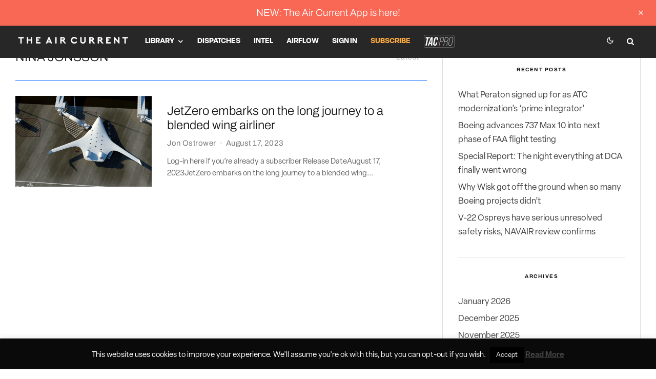

--- FILE ---
content_type: text/html; charset=UTF-8
request_url: https://theaircurrent.com/tag/nina-jonsson/
body_size: 34223
content:
<!DOCTYPE html>
<html lang="en-US">
<head>
	<meta charset="UTF-8">
			<meta name="viewport" content="width=device-width, initial-scale=1">
		<link rel="profile" href="http://gmpg.org/xfn/11">
		<meta name="theme-color" content="#1870ff">
	    <style>
        .pro-wccp:before {
            content: "\f160";
            top: 3px;
        }
        .pro-wccp:before{
            color:#02CA03 !important
        }
        .pro-wccp {
            transform: rotate(45deg);
        }
    </style>
    <script id="wccp_pro_disable_selection">

var image_save_msg = 'You are not allowed to save images!';

var no_menu_msg = 'Context menu disabled!';

var smessage = "";


"use strict";
/* This because search property "includes" does not supported by IE*/
if (!String.prototype.includes) {
String.prototype.includes = function(search, start) {
  if (typeof start !== 'number') {
	start = 0;
  }

  if (start + search.length > this.length) {
	return false;
  } else {
	return this.indexOf(search, start) !== -1;
  }
};
}
/*////////////////////////////////////*/
let canCall = true;

function call_disable_copy_WithDelay(e) {
  if (canCall) {
    canCall = false;
    disable_copy(e);
    setTimeout(() => {
      canCall = true;
    }, 1000);
  }
}

function disable_copy(e)
{
	window.wccp_pro_iscontenteditable_flag = false;
	
	wccp_pro_log_to_console_if_allowed("disable_copy");
	
	var e = e || window.event; // also there is no e.target property in IE. instead IE uses window.event.srcElement
  	
	var target = e.target || e.srcElement;

	var elemtype = e.target.nodeName;
	
	elemtype = elemtype.toUpperCase();
	
	if (apply_class_exclusion(e) == "Yes") return true;

	if(wccp_pro_iscontenteditable(e) == true) {return true;}
	
	if(is_content_editable_element(current_clicked_element) == true)
	{
		return true;
	}
	else
	{
		if (smessage !== "" && e.detail == 2)
			show_wccp_pro_message(smessage);
		
		if (isSafari)
		{
			return true;
		}
		else
		{
			//wccp_pro_clear_any_selection();
			
			return false;
		}
	}
	
	/*disable context menu when shift + right click is pressed*/
	var shiftPressed = 0;
	
	var evt = e?e:window.event;
	
	if (parseInt(navigator.appVersion)>3) {
		
		if (document.layers && navigator.appName=="Netscape")
			
			shiftPressed = (e.modifiers-0>3);
			
		else
			
			shiftPressed = e.shiftKey;
			
		if (shiftPressed) {
			
			if (smessage !== "") show_wccp_pro_message(smessage);
			
			var isFirefox = typeof InstallTrigger !== 'undefined';   /* Firefox 1.0+ */
			
			if (isFirefox) {
			evt.cancelBubble = true;
			if (evt.stopPropagation) evt.stopPropagation();
			if (evt.preventDefault()) evt.preventDefault();
			show_wccp_pro_message (smessage);
			wccp_pro_clear_any_selection();
			return false;
			}
			
			wccp_pro_clear_any_selection();
			return false;
		}
	}
	
	if(e.which === 2 ){
	var clickedTag_a = (e==null) ? event.srcElement.tagName : e.target.tagName;
	   show_wccp_pro_message(smessage);
       wccp_pro_clear_any_selection(); return false;
    }
	var isSafari = /Safari/.test(navigator.userAgent) && /Apple Computer/.test(navigator.vendor);
	var checker_IMG = 'checked';
	if (elemtype == "IMG" && checker_IMG == 'checked' && e.detail == 2) {show_wccp_pro_message(alertMsg_IMG);wccp_pro_clear_any_selection();return false;}

    //elemtype must be merged by elemtype checker on function disable_copy & disable_hot_keys
	if (is_content_editable_element(elemtype) == false)
	{
		if (smessage !== "" && e.detail == 2)
			show_wccp_pro_message(smessage);
		
		if (isSafari)
		{
			return true;
		}
		else
		{
			wccp_pro_clear_any_selection(); return false;
		}
	}
	else
	{
		return true;
	}
}
////////////////////////////
function disable_copy_ie()
{
	wccp_pro_log_to_console_if_allowed("disable_copy_ie_function_started");
	
	var e = e || window.event;
	/*also there is no e.target property in IE.*/
	/*instead IE uses window.event.srcElement*/
  	var target = e.target || e.srcElement;
	
	var elemtype = window.event.srcElement.nodeName;
	
	elemtype = elemtype.toUpperCase();

	if(wccp_pro_iscontenteditable(e) == true) return true;
	
	if (apply_class_exclusion(e) == "Yes") return true;
	
	if (elemtype == "IMG") {show_wccp_pro_message(alertMsg_IMG);return false;}
	
	//elemtype must be merged by elemtype checker on function disable_copy & disable_hot_keys
	if (is_content_editable_element(elemtype) == false)
	{
		return false;
	}
}
function disable_drag_text(e)
{
	wccp_pro_log_to_console_if_allowed("disable_drag_text");
	
	/*var isSafari = /Safari/.test(navigator.userAgent) && /Apple Computer/.test(navigator.vendor);*/
	/*if (isSafari) {show_wccp_pro_message(alertMsg_IMG);return false;}*/
	
	var e = e || window.event; // also there is no e.target property in IE. instead IE uses window.event.srcElement*/
  	
	var target = e.target || e.srcElement;
	
	/*For contenteditable tags*/
	
	if (apply_class_exclusion(e) == "Yes") return true;

	var elemtype = e.target.nodeName;
	
	elemtype = elemtype.toUpperCase();
	
	var disable_drag_text_drop = '';
	
	if (disable_drag_text_drop != "checked")  return true;
	
	if (window.location.href.indexOf("/user/") > -1) {
      return true; /*To allow users to drag & drop images when editing thier profiles*/
    }
	
	return false;
}

/*/////////////////special for safari Start////////////////*/
var onlongtouch;

var timer;

var touchduration = 1000; /*length of time we want the user to touch before we do something*/

var elemtype = "";

function touchstart(e)
{
	wccp_pro_log_to_console_if_allowed("touchstart");
	
	e = e || window.event;// also there is no e.target property in IE. instead IE uses window.event.srcElement
	
	var target = e.target || e.srcElement;

	var elemtype = e.target.nodeName;
	
	elemtype = elemtype.toUpperCase();
	
	//if (elemtype == "A") return;

	if (apply_class_exclusion(elemtype) == 'Yes') return;
	/*also there is no e.target property in IE.*/
	/*instead IE uses window.event.srcElement*/
	
	if(!wccp_pro_is_passive()) e.preventDefault();
	if (!timer) {
		timer = setTimeout(onlongtouch, touchduration);
	}
}

function touchend()
{
	wccp_pro_log_to_console_if_allowed("touchend");
	
    /*stops short touches from firing the event*/
    if (timer) {
        clearTimeout(timer);
        timer = null;
    }
	onlongtouch();
}

onlongtouch = function(e)/*this will clear the current selection if any_not_editable_thing selected*/
{
	wccp_pro_log_to_console_if_allowed("onlongtouch");
	
	if (is_content_editable_element(elemtype) == false)
	{
		if (window.getSelection) {
			if (window.getSelection().empty) { /*Chrome*/
			window.getSelection().empty();
			} else if (window.getSelection().removeAllRanges) {  /*Firefox*/
			window.getSelection().removeAllRanges();
			}
		} else if (document.selection) {  /*IE?*/
			var textRange = document.body.createTextRange();
			textRange.moveToElementText(element);
			textRange.select();

			document.selection.empty();
		}
		return false;
	}
};

document.addEventListener("DOMContentLoaded", function(event)
	{ 
		window.addEventListener("touchstart", touchstart, false);
		window.addEventListener("touchend", touchend, false);
	});


function wccp_pro_is_passive()
{
	wccp_pro_log_to_console_if_allowed("wccp_pro_is_passive");
	
	var cold = false,
	hike = function() {};

	try {
	var aid = Object.defineProperty({}, 'passive', {
	get() {cold = true}
	});
	window.addEventListener('test', hike, aid);
	window.removeEventListener('test', hike, aid);
	} catch (e) {}

	return cold;
}
/*/////////////////////////////////////////////////////////////////*/
function reEnable()
{
	return true;
}

if(navigator.userAgent.indexOf('MSIE')==-1) //If not IE
{
	document.ondragstart = disable_drag_text;
	document.onselectstart = call_disable_copy_WithDelay;
	document.onselectionchange = call_disable_copy_WithDelay;
	//document.onmousedown = disable_copy;
	//document.addEventListener('click', disable_copy, false);
	//document.addEventListener('click', set_current_clicked_element, false);
	document.addEventListener('mousedown', set_current_clicked_element, false);
	//document.onclick = reEnable;
}else
{
	document.onselectstart = disable_copy_ie;
}

var current_clicked_element = "";

var current_clicked_object = null;

function set_current_clicked_element(e)
{
	var e = e || window.event; // also there is no e.target property in IE. instead IE uses window.event.srcElement
  	
	var target = e.target || e.srcElement;

	var elemtype = e.target.nodeName;
	
	elemtype = elemtype.toUpperCase();
	
	current_clicked_element = elemtype;
	
	wccp_pro_log_to_console_if_allowed("current_clicked_element = " + current_clicked_element, arguments.callee.name);
}
</script>
	<script id="wccp_pro_css_disable_selection">
	function wccp_pro_msieversion() 
		{
			var ua = window.navigator.userAgent;
			var msie = ua.indexOf("MSIE");
			var msie2 = ua.indexOf("Edge");
			var msie3 = ua.indexOf("Trident");

		if (msie > -1 || msie2 > -1 || msie3 > -1) // If Internet Explorer, return version number
		{
			return "IE";
		}
		else  // If another browser, return 0
		{
			return "otherbrowser";
		}
	}
    
	var e = document.getElementsByTagName('H1')[0];
	if(e && wccp_pro_msieversion() == "IE")
	{
		e.setAttribute('unselectable',"on");
	}
	</script>
<script id="wccp_pro_disable_hot_keys">
/*****************For contenteditable tags***************/
var wccp_pro_iscontenteditable_flag = false;

function wccp_pro_iscontenteditable(e)
{
	var e = e || window.event; // also there is no e.target property in IE. instead IE uses window.event.srcElement
  	
	var target = e.target || e.srcElement;
	
	var iscontenteditable = "false";
		
	if(typeof target.getAttribute!="undefined" )
	{
		iscontenteditable = target.getAttribute("contenteditable"); // Return true or false as string
		
		if(typeof target.hasAttribute!="undefined")
		{
			if(target.hasAttribute("contenteditable"))
				iscontenteditable = true;
		}
	}
	
	wccp_pro_log_to_console_if_allowed("iscontenteditable:" + iscontenteditable);
	
	var iscontenteditable2 = false;
	
	if(typeof target.isContentEditable!="undefined" ) iscontenteditable2 = target.isContentEditable; // Return true or false as boolean

	if(target.parentElement !=null) iscontenteditable2 = target.parentElement.isContentEditable;
	
	if (iscontenteditable == "true" || iscontenteditable == true || iscontenteditable2 == true)
	{
		if(typeof target.style!="undefined" ) target.style.cursor = "text";
		
		wccp_pro_iscontenteditable_flag = true;
		
		wccp_pro_log_to_console_if_allowed("wccp_pro_iscontenteditable: true");
		
		return true;
	}
	wccp_pro_log_to_console_if_allowed("wccp_pro_iscontenteditable: false");
}
/******************************************************/
function wccp_pro_clear_any_selection()
{
	if(window.wccp_pro_iscontenteditable_flag == true) return;
	
	wccp_pro_log_to_console_if_allowed("wccp_pro_clear_any_selection");
	
	var myName = wccp_pro_clear_any_selection.caller.toString();
	
	myName = myName.substr('function '.length);
	
	myName = myName.substr(0, myName.indexOf('('));

	wccp_pro_log_to_console_if_allowed("called_by: " + myName);
	
	if (window.getSelection)
	{
		if (window.getSelection().empty)
		{  // Chrome
			window.getSelection().empty();
		} else if (window.getSelection().removeAllRanges) 
		{  // Firefox
			window.getSelection().removeAllRanges();
		}
	} else if (document.selection)
	{  // IE?
		document.selection.empty();
	}
	
	//show_wccp_pro_message("You are not allowed to make this operation");
}


/*Is content_editable element*/
function is_content_editable_element(element_name = "")
{
	if (element_name == "TEXT" || element_name == "#TEXT" || element_name == "TEXTAREA" || element_name == "INPUT" || element_name == "PASSWORD" || element_name == "SELECT" || element_name == "OPTION" || element_name == "EMBED" || element_name == "CODE" || element_name == "CODEBLOCK_WCCP")
	{
		wccp_pro_log_to_console_if_allowed("is_content_editable_element: true >>" + element_name);
		
		return true;
	}
	wccp_pro_log_to_console_if_allowed("is_content_editable_element: false >>" + element_name);
	
	return false;
}
/*Is selection enabled element*/
/*
function is_selection_enabled_element(element_name = "")
{
	if (is_content_editable_element == true)
	{
		wccp_pro_log_to_console_if_allowed("is_selection_enabled_element: true >>" + element_name);
		
		return true;
	}
	wccp_pro_log_to_console_if_allowed("is_selection_enabled_element: false >>" + element_name);
	
	return false;
}
*/
/*Hot keys function  */
function disable_hot_keys(e)
{
	wccp_pro_log_to_console_if_allowed("disable_hot_keys");
	
	e = e || window.event;
	
	//console.log(e);
	
	if (!e) return;
	
	var key;

		if(window.event)
			  key = window.event.keyCode;     /*IE*/
		else if (e.hasOwnProperty("which")) key = e.which;     /*firefox (97)*/

	wccp_pro_log_to_console_if_allowed("Data:", key);
	
		
	var elemtype = e.target.tagName;
	
	elemtype = elemtype.toUpperCase();
	
	var sel = getSelectionTextAndContainerElement();
	
	if(elemtype == "BODY" && sel.text != "") elemtype = sel.containerElement.tagName; /* no need for it when tag name is BODY, so we get the selected text tag name */

	/*elemtype must be merged by elemtype checker on function disable_copy & disable_copy_ie*/
	if (is_content_editable_element(elemtype) == true)
	{
		elemtype = 'TEXT';
	}
	
	if(wccp_pro_iscontenteditable(e) == true) elemtype = 'TEXT';
	
		
	if (e.ctrlKey || e.metaKey)
	{
		if (elemtype!= 'TEXT' && (key == 97 || key == 99 || key == 120 || key == 26 || key == 43))
		{
			 show_wccp_pro_message('');
			 return false;
		}
		if (elemtype!= 'TEXT')
		{
						
						
						
					}
				
				
				
		
				
		    }
return true;
}


window.addEventListener('load', function (){
	if(window.Zepto || !window.jQuery) jQuery =  $;
	jQuery(document).ready(function() {
	  jQuery(document).bind("keyup keydown", disable_hot_keys);
	});
});

</script>
<style>
.wccp_pro_copy_code_button
{
	line-height: 6px;
	width: auto;
	font-size: 8pt;
	font-family: tahoma;
	margin-top: 1px;
	position:absolute;
	top:0;
	right:0;
	border-radius: 4px;
	opacity: 100%;
}
.wccp_pro_copy_code_button:hover
{
	opacity: 100%;
}

.wccp_pro_copy_code_button[disabled]
{
	opacity: 40%;
}
code,pre
{
	overflow: visible;
	white-space: pre-line;
}
</style>
<script id="wccp_pro_disable_Right_Click">

	function wccp_pro_nocontext(e)
	{
		wccp_pro_log_to_console_if_allowed("wccp_pro_nocontext function");
		
		const caller = wccp_pro_nocontext.caller;
		
		if (caller) wccp_pro_log_to_console_if_allowed("Caller function is: " + caller.name);
		
		e = e || window.event; // also there is no e.target property in IE. instead IE uses window.event.srcElement
		
		if (apply_class_exclusion(e) == 'Yes') return true;
		
		var exception_tags = 'NOTAG,';
		
		var clickedTag = (e==null) ? event.srcElement.tagName : e.target.tagName;
		
		wccp_pro_log_to_console_if_allowed("clickedTag: " + clickedTag);
		
		var target = e.target || e.srcElement;
		
		var parent_tag = ""; var parent_of_parent_tag = "";
		
		if(target.parentElement != null)
		{
			parent_tag = target.parentElement.tagName;
			
			if(target.parentElement.parentElement != null) parent_of_parent_tag = target.parentElement.parentElement.tagName;
		}
		
		var checker = 'checked';
		if ((clickedTag == "IMG" || clickedTag == "FIGURE" || clickedTag == "SVG" || clickedTag == "PROTECTEDIMGDIV") && checker == 'checked') {
			if (alertMsg_IMG != "")show_wccp_pro_message(alertMsg_IMG);
			return false;
		}else {exception_tags = exception_tags + 'IMG,';}
		
		checker = '';
		if ((clickedTag == "VIDEO" || clickedTag == "PROTECTEDWCCPVIDEO" || clickedTag == "EMBED") && checker == 'checked') {
			if (alertMsg_VIDEO != "")show_wccp_pro_message(alertMsg_VIDEO);
			return false;
		}else {exception_tags = exception_tags + 'VIDEO,PROTECTEDWCCPVIDEO,EMBED,';}
		
		checker = '';
		if ((clickedTag == "A" || clickedTag == "TIME" || parent_tag == "A" || parent_of_parent_tag == "A") && checker == 'checked') {
			if (alertMsg_A != "")show_wccp_pro_message(alertMsg_A);
			return false;
		}else {exception_tags = exception_tags + 'A,';if(parent_tag == "A" || parent_of_parent_tag == "A") clickedTag = "A";}

		checker = 'checked';
		if ((clickedTag == "P" || clickedTag == "B" || clickedTag == "FONT" ||  clickedTag == "LI" || clickedTag == "UL" || clickedTag == "STRONG" || clickedTag == "OL" || clickedTag == "BLOCKQUOTE" || clickedTag == "TH" || clickedTag == "TR" || clickedTag == "TD" || clickedTag == "SPAN" || clickedTag == "EM" || clickedTag == "SMALL" || clickedTag == "I" || clickedTag == "BUTTON") && checker == 'checked') {
			if (alertMsg_PB != "")show_wccp_pro_message(alertMsg_PB);
			return false;
		}else {exception_tags = exception_tags + 'P,B,FONT,LI,UL,STRONG,OL,BLOCKQUOTE,TD,SPAN,EM,SMALL,I,BUTTON,';}
		
		checker = 'checked';
		if ((clickedTag == "INPUT" || clickedTag == "PASSWORD") && checker == 'checked') {
			if (alertMsg_INPUT != "")show_wccp_pro_message(alertMsg_INPUT);
			return false;
		}else {exception_tags = exception_tags + 'INPUT,PASSWORD,';}
		
		checker = 'checked';
		if ((clickedTag == "H1" || clickedTag == "H2" || clickedTag == "H3" || clickedTag == "H4" || clickedTag == "H5" || clickedTag == "H6" || clickedTag == "ASIDE" || clickedTag == "NAV") && checker == 'checked') {
			if (alertMsg_H != "")show_wccp_pro_message(alertMsg_H);
			return false;
		}else {exception_tags = exception_tags + 'H1,H2,H3,H4,H5,H6,';}
		
		checker = 'checked';
		if (clickedTag == "TEXTAREA" && checker == 'checked') {
			if (alertMsg_TEXTAREA != "")show_wccp_pro_message(alertMsg_TEXTAREA);
			return false;
		}else {exception_tags = exception_tags + 'TEXTAREA,';}
		
		checker = 'checked';
		if ((clickedTag == "DIV" || clickedTag == "BODY" || clickedTag == "HTML" || clickedTag == "ARTICLE" || clickedTag == "SECTION" || clickedTag == "NAV" || clickedTag == "HEADER" || clickedTag == "FOOTER") && checker == 'checked') {
			if (alertMsg_EmptySpaces != "")show_wccp_pro_message(alertMsg_EmptySpaces);
			return false;
		}
		else
		{
			if (exception_tags.indexOf(clickedTag)!=-1)
			{
				return true;
			}
			else
			return false;
		}
	}
	
	function disable_drag_images(e)
	{return;
		wccp_pro_log_to_console_if_allowed("disable_drag_images");
		
		var e = e || window.event; // also there is no e.target property in IE. instead IE uses window.event.srcElement
		
		var target = e.target || e.srcElement;
		
		//For contenteditable tags
		if (apply_class_exclusion(e) == "Yes") return true;

		var elemtype = e.target.nodeName;
		
		if (elemtype != "IMG") {return;}
		
		elemtype = elemtype.toUpperCase();
		
		var disable_drag_drop_images = 'checked';
		
		if (disable_drag_drop_images != "checked")  return true;
		
		if (window.location.href.indexOf("/user/") > -1) {
		  return true; //To allow users to drag & drop images when editing thier profiles
		}
		
		show_wccp_pro_message(alertMsg_IMG);
		
		return false;
	}
	
	var alertMsg_IMG = "";
	var alertMsg_A = "";
	var alertMsg_PB = "";
	var alertMsg_INPUT = "";
	var alertMsg_H = "";
	var alertMsg_TEXTAREA = "";
	var alertMsg_EmptySpaces = "";
	var alertMsg_VIDEO = "";
	//document.oncontextmenu=null;
	window.addEventListener('load', function (){
	if(window.Zepto || !window.jQuery) jQuery =  $;
	jQuery(document).ready(function(){
		jQuery(document).on('contextmenu', wccp_pro_nocontext);
	});
	});
	window.addEventListener('load', function (){
	if (typeof jQuery === 'undefined')
	{
		alert("no jquery");
		document.oncontextmenu = wccp_pro_nocontext;
		document.addEventListener("contextmenu",wccp_pro_nocontext);
		window.addEventListener("contextmenu",wccp_pro_nocontext);
	}
	});
</script>
	
	<script id="wccp_pro_disable_drag_images">
	document.ondragstart = disable_drag_images;
		window.addEventListener('load', function (){
			if(window.Zepto || !window.jQuery) jQuery =  $;
			jQuery(document).ready(function(){
				jQuery('img').each(function() {
					jQuery(this).attr('draggable', false);
				});
			});
		});
	</script>
	<style id="wccp_pro_style1">
		img{
			-moz-user-select: none;
			-webkit-user-select: none;
			-ms-user-select: none;
			-khtml-user-select: none;
			user-select: none;
			-webkit-user-drag: none;
		}
	</style>
<script id="wccp_pro_class_exclusion">
function copyToClipboard(elem) {
	  // create hidden text element, if it doesn't already exist
    var targetId = "_wccp_pro_hiddenCopyText_";
    {
        // must use a temporary form element for the selection and copy
        target = document.getElementById(targetId);
        if (!target) {
            var target = document.createElement("textarea");
            target.style.position = "absolute";
            target.style.left = "-9999px";
            target.style.top = "0";
            target.id = targetId;
            document.body.appendChild(target);
        }
        target.textContent = elem.textContent;
    }
    // select the content
    var currentFocus = document.activeElement;
    target.focus();
    target.setSelectionRange(0, target.value.length);
    
    // copy the selection
    var succeed;
    try {
    	  succeed = document.execCommand("copy");
    } catch(e) {
        succeed = false;
    }

    // restore original focus
    if (currentFocus && typeof currentFocus.focus === "function") {
        currentFocus.focus();
    }
    
    
	// clear temporary content
	target.textContent = "";
	document.getElementsByTagName('span')[0].innerHTML = " ";
    return succeed;
}
/**************************************************/
function wccp_pro_log_to_console_if_allowed(data = "")
{//return;
	var myName = "";
	
	if(wccp_pro_log_to_console_if_allowed.caller != null) myName = wccp_pro_log_to_console_if_allowed.caller.toString();
	
	myName = myName.substr('function '.length);
	
	myName = myName.substr(0, myName.indexOf('('));
	
	}
/**************************************************/
function fallbackCopyTextToClipboard(text) {
  var textArea = document.createElement("textarea");
  textArea.value = text;
  document.body.appendChild(textArea);
  textArea.focus();
  textArea.select();

  try {
    var successful = document.execCommand("copy");
    var msg = successful ? "successful" : "unsuccessful";
    wccp_pro_log_to_console_if_allowed("Fallback: Copying text command was " + msg);
  } catch (err) {
    console.error("Fallback: Oops, unable to copy", err);
  }

  document.body.removeChild(textArea);
}
/*****************************************/
function copyTextToClipboard(text) {
  if (!navigator.clipboard) {
    fallbackCopyTextToClipboard(text);
    return;
  }
  navigator.clipboard.writeText(text).then(
    function() {
      console.log("Async: Copying to clipboard was successful!");
    },
    function(err) {
      console.error("Async: Could not copy text: ", err);
    }
  );
}
/*****************************************/
/*getSelectionTextAndContainerElement*/
function getSelectionTextAndContainerElement()
{
    var text = "", containerElement = null;
    if (typeof window.getSelection != "undefined") {
        var sel = window.getSelection();
        if (sel.rangeCount) {
            var node = sel.getRangeAt(0).commonAncestorContainer;
            containerElement = node.nodeType == 1 ? node : node.parentNode;
			if (typeof(containerElement.parentElement) != 'undefined') current_clicked_object = containerElement.parentElement;
            text = sel.toString();
        }
    } else if (typeof document.selection != "undefined" && document.selection.type != "Control")
	{
        var textRange = document.selection.createRange();
        containerElement = textRange.parentElement();
        text = textRange.text;
    }
    
	return {
        text: text,
        containerElement: containerElement
    };
}

function getSelectionParentElement() {
    var parentEl = null, sel;
	
    if (window.getSelection) {
        sel = window.getSelection();
        if (sel.rangeCount) {
            parentEl = sel.getRangeAt(0).commonAncestorContainer;
			//sel.getRangeAt(0).startContainer.parentNode;
            if (parentEl.nodeType != 1) {
                parentEl = parentEl.parentNode;
            }
        }
    } else if ( (sel = document.selection) && sel.type != "Control") {
        parentEl = sel.createRange().parentElement();
    }
	
	let arr = new Array();
	
	arr["nodeName"] = "cant_find_parent_element";
	
	if(parentEl != null)
		return parentEl;
	else
		return arr;
}
/*****************************************/
function sleep(ms) {
    return new Promise(resolve => setTimeout(resolve, ms));
}
/*****************************************/
</script>

<script id="apply_class_exclusion">
function apply_class_exclusion(e)
{
	wccp_pro_log_to_console_if_allowed(e);
	
	var my_return = 'No';
	
	var e = e || window.event; // also there is no e.target property in IE. instead IE uses window.event.srcElement
  	
	var target = e.target || e.srcElement || e || 'nothing';
	
	var excluded_classes = '' + '';
	
	var class_to_exclude = "";
	
	if(target.parentElement != null)
	{
		class_to_exclude = target.className + ' ' + target.parentElement.className || '';
	}else{
		class_to_exclude = target.className;
	}
	
	var class_to_exclude_array = Array();
	
	//console.log(class_to_exclude);
	
	if (typeof(class_to_exclude) != 'undefined') class_to_exclude_array = class_to_exclude.split(" ");
	
	//console.log (class_to_exclude_array);
	
	class_to_exclude_array.forEach(function(item)
	{
		if(item != '' && excluded_classes.indexOf(item)>=0)
		{
			//target.style.cursor = "text";
			
			//console.log ('Yes');
			
			my_return = 'Yes';
		}
	});

	try {
		class_to_exclude = target.parentElement.getAttribute('class') || target.parentElement.className || '';
		}
	catch(err) 
		{
		class_to_exclude = '';
		}
	
	if(class_to_exclude != '' && excluded_classes.indexOf(class_to_exclude)>=0)
	{
		//target.style.cursor = "text";
		my_return = 'Yes';
	}

	return my_return;
}
</script>
<style id="wccp_pro_style2" data-asas-style="">

	
	*[contenteditable] , [contenteditable] *,*[contenteditable="true"] , [contenteditable="true"] * { /* for contenteditable tags*/ , /* for tags inside contenteditable tags*/
	  -webkit-user-select: auto !important;
	  cursor: text !important;
	  user-select: text !important;
	  pointer-events: auto !important;
	}
	
	/*
	*[contenteditable]::selection, [contenteditable] *::selection, [contenteditable="true"]::selection, [contenteditable="true"] *::selection { background: Highlight !important; color: HighlightText !important;}
	*[contenteditable]::-moz-selection, [contenteditable="true"] *::-moz-selection { background: Highlight !important; color: HighlightText !important;}
	input::selection,textarea::selection, code::selection, code > *::selection { background: Highlight !important; color: HighlightText !important;}
	input::-moz-selection,textarea::-moz-selection, code::-moz-selection, code > *::-moz-selection { background: Highlight !important; color: HighlightText !important;}
	*/
	a{ cursor: pointer ; pointer-events: auto !important;}

	</style><style>TEXT,TEXTAREA,input[type="text"] {cursor: text !important; user-select: text !important;}</style>	<script id="wccp_pro_alert_message">
	window.addEventListener('DOMContentLoaded', function() {}); //This line to stop JS deffer function in wp-rockt pluign
	
	window.addEventListener('load', function (){
		// Create the first div element with the "oncontextmenu" attribute
		const wccp_pro_mask = document.createElement('div');
		wccp_pro_mask.setAttribute('oncontextmenu', 'return false;');
		wccp_pro_mask.setAttribute('id', 'wccp_pro_mask');

		// Create the second div element with the "msgmsg-box-wpcp hideme" classes
		const wpcp_error_message = document.createElement('div');
		wpcp_error_message.setAttribute('id', 'wpcp-error-message');
		wpcp_error_message.setAttribute('class', 'msgmsg-box-wpcp hideme');

		// Add a span element with the "error: " text inside the second div
		const error_span = document.createElement('span');
		error_span.innerText = 'error: ';
		wpcp_error_message.appendChild(error_span);

		// Add the error message text inside the second div
		const error_text = document.createTextNode('');
		wpcp_error_message.appendChild(error_text);

		// Add the div elements to the document body
		document.body.appendChild(wccp_pro_mask);
		document.body.appendChild(wpcp_error_message);
	});

	var timeout_result;
	function show_wccp_pro_message(smessage="", style="")
	{
		wccp_pro_log_to_console_if_allowed(smessage);
				
		timeout = 3000;
		
		if(style == "") style = "warning-wpcp";
		
		if (smessage !== "" && timeout!=0)
		{
			var smessage_text = smessage;
			jquery_fadeTo();
			document.getElementById("wpcp-error-message").innerHTML = smessage_text;
			document.getElementById("wpcp-error-message").className = "msgmsg-box-wpcp showme " + style;
			clearTimeout(timeout_result);
			timeout_result = setTimeout(hide_message, timeout);
		}
		else
		{
			clearTimeout(timeout_result);
			timeout_result = setTimeout(hide_message, timeout);
		}
	}
	function hide_message()
	{
		jquery_fadeOut();
		document.getElementById("wpcp-error-message").className = "msgmsg-box-wpcp warning-wpcp hideme";
	}
	function jquery_fadeTo()
	{
		try {
			jQuery("#wccp_pro_mask").fadeTo("slow", 0.3);
		}
		catch(err) {
			//alert(err.message);
			}
	}
	function jquery_fadeOut()
	{
		try {
			jQuery("#wccp_pro_mask").fadeOut( "slow" );
		}
		catch(err) {}
	}
	</script>
	<style>
	#wccp_pro_mask
	{
		position: absolute;
		bottom: 0;
		left: 0;
		position: fixed;
		right: 0;
		top: 0;
		background-color: #000;
		pointer-events: none;
		display: none;
		z-index: 10000;
		animation: 0.5s ease 0s normal none 1 running ngdialog-fadein;
		background: rgba(0, 0, 0, 0.4) none repeat scroll 0 0;
	}
	#wpcp-error-message {
	    direction: ltr;
	    text-align: center;
	    transition: opacity 900ms ease 0s;
		pointer-events: none;
	    z-index: 99999999;
	}
	.hideme {
    	opacity:0;
    	visibility: hidden;
	}
	.showme {
    	opacity:1;
    	visibility: visible;
	}
	.msgmsg-box-wpcp {
		border-radius: 10px;
		color: #555555;
		font-family: Tahoma;
		font-size: 12px;
		margin: 10px !important;
		padding: 10px 36px !important;
		position: fixed;
		width: 255px;
		top: 50%;
		left: 50%;
		margin-top: -10px !important;
		margin-left: -130px !important;
	}
	.msgmsg-box-wpcp b {
		font-weight:bold;
	}
		.warning-wpcp {
		background:#ffecec url('https://theaircurrent.com/wp-content/plugins/wccp-pro/images/warning.png') no-repeat 10px 50%;
		border:1px solid #f2bfbf;
		-webkit-box-shadow: 0px 0px 34px 2px #f2bfbf;
		-moz-box-shadow: 0px 0px 34px 2px #f2bfbf;
		box-shadow: 0px 0px 34px 2px #f2bfbf;
	}
	.success-wpcp {
		background: #fafafa url('https://theaircurrent.com/wp-content/plugins/wccp-pro/images/success.png') no-repeat 10px 50%;
		border: 1px solid #00b38f;
		box-shadow: 0px 0px 34px 2px #adc;
	}
    </style>
<meta name='robots' content='index, follow, max-image-preview:large, max-snippet:-1, max-video-preview:-1' />

	<!-- This site is optimized with the Yoast SEO plugin v26.5 - https://yoast.com/wordpress/plugins/seo/ -->
	<title>Nina Jonsson Archives - The Air Current</title>
	<link rel="canonical" href="https://theaircurrent.com/tag/nina-jonsson/" />
	<meta property="og:locale" content="en_US" />
	<meta property="og:type" content="article" />
	<meta property="og:title" content="Nina Jonsson Archives - The Air Current" />
	<meta property="og:url" content="https://theaircurrent.com/tag/nina-jonsson/" />
	<meta property="og:site_name" content="The Air Current" />
	<meta property="og:image" content="https://theaircurrent.com/wp-content/uploads/2018/07/tac-facebook-banner.png" />
	<meta property="og:image:width" content="1098" />
	<meta property="og:image:height" content="648" />
	<meta property="og:image:type" content="image/png" />
	<meta name="twitter:card" content="summary_large_image" />
	<meta name="twitter:site" content="@theaircurrent" />
	<script type="application/ld+json" class="yoast-schema-graph">{"@context":"https://schema.org","@graph":[{"@type":"CollectionPage","@id":"https://theaircurrent.com/tag/nina-jonsson/","url":"https://theaircurrent.com/tag/nina-jonsson/","name":"Nina Jonsson Archives - The Air Current","isPartOf":{"@id":"https://theaircurrent.com/#website"},"primaryImageOfPage":{"@id":"https://theaircurrent.com/tag/nina-jonsson/#primaryimage"},"image":{"@id":"https://theaircurrent.com/tag/nina-jonsson/#primaryimage"},"thumbnailUrl":"https://theaircurrent.com/wp-content/uploads/2023/08/jetzero-gate-render.jpg","breadcrumb":{"@id":"https://theaircurrent.com/tag/nina-jonsson/#breadcrumb"},"inLanguage":"en-US"},{"@type":"ImageObject","inLanguage":"en-US","@id":"https://theaircurrent.com/tag/nina-jonsson/#primaryimage","url":"https://theaircurrent.com/wp-content/uploads/2023/08/jetzero-gate-render.jpg","contentUrl":"https://theaircurrent.com/wp-content/uploads/2023/08/jetzero-gate-render.jpg","width":2246,"height":1363},{"@type":"BreadcrumbList","@id":"https://theaircurrent.com/tag/nina-jonsson/#breadcrumb","itemListElement":[{"@type":"ListItem","position":1,"name":"Home","item":"https://theaircurrent.com/"},{"@type":"ListItem","position":2,"name":"Nina Jonsson"}]},{"@type":"WebSite","@id":"https://theaircurrent.com/#website","url":"https://theaircurrent.com/","name":"The Air Current","description":"Data-driven reporting and analysis on the strategy and technology of flying.","publisher":{"@id":"https://theaircurrent.com/#organization"},"potentialAction":[{"@type":"SearchAction","target":{"@type":"EntryPoint","urlTemplate":"https://theaircurrent.com/?s={search_term_string}"},"query-input":{"@type":"PropertyValueSpecification","valueRequired":true,"valueName":"search_term_string"}}],"inLanguage":"en-US"},{"@type":"Organization","@id":"https://theaircurrent.com/#organization","name":"The Air Current","url":"https://theaircurrent.com/","logo":{"@type":"ImageObject","inLanguage":"en-US","@id":"https://theaircurrent.com/#/schema/logo/image/","url":"https://theaircurrent.com/wp-content/uploads/2018/07/the_air_current_mark.png","contentUrl":"https://theaircurrent.com/wp-content/uploads/2018/07/the_air_current_mark.png","width":900,"height":900,"caption":"The Air Current"},"image":{"@id":"https://theaircurrent.com/#/schema/logo/image/"},"sameAs":["http://www.facebook.com/theaircurrent","https://x.com/theaircurrent","http://www.instagram.com/jonostrower","https://www.youtube.com/channel/UCl8XPBVtSbec8vMU8bS25aQ"]}]}</script>
	<!-- / Yoast SEO plugin. -->


<link rel='dns-prefetch' href='//stats.wp.com' />
<link rel='dns-prefetch' href='//www.google-analytics.com' />
<link rel='dns-prefetch' href='//www.googletagmanager.com' />
<link rel='dns-prefetch' href='//use.typekit.net' />
<link rel="alternate" type="application/rss+xml" title="The Air Current &raquo; Feed" href="https://theaircurrent.com/feed/" />
<link rel="alternate" type="application/rss+xml" title="The Air Current &raquo; Comments Feed" href="https://theaircurrent.com/comments/feed/" />
<link rel="alternate" type="application/rss+xml" title="The Air Current &raquo; Nina Jonsson Tag Feed" href="https://theaircurrent.com/tag/nina-jonsson/feed/" />
<style id='wp-img-auto-sizes-contain-inline-css' type='text/css'>
img:is([sizes=auto i],[sizes^="auto," i]){contain-intrinsic-size:3000px 1500px}
/*# sourceURL=wp-img-auto-sizes-contain-inline-css */
</style>
<style id='wp-emoji-styles-inline-css' type='text/css'>

	img.wp-smiley, img.emoji {
		display: inline !important;
		border: none !important;
		box-shadow: none !important;
		height: 1em !important;
		width: 1em !important;
		margin: 0 0.07em !important;
		vertical-align: -0.1em !important;
		background: none !important;
		padding: 0 !important;
	}
/*# sourceURL=wp-emoji-styles-inline-css */
</style>
<link rel='stylesheet' id='wp-block-library-css' href='https://theaircurrent.com/wp-includes/css/dist/block-library/style.min.css?ver=6.9' type='text/css' media='all' />
<style id='global-styles-inline-css' type='text/css'>
:root{--wp--preset--aspect-ratio--square: 1;--wp--preset--aspect-ratio--4-3: 4/3;--wp--preset--aspect-ratio--3-4: 3/4;--wp--preset--aspect-ratio--3-2: 3/2;--wp--preset--aspect-ratio--2-3: 2/3;--wp--preset--aspect-ratio--16-9: 16/9;--wp--preset--aspect-ratio--9-16: 9/16;--wp--preset--color--black: #000000;--wp--preset--color--cyan-bluish-gray: #abb8c3;--wp--preset--color--white: #ffffff;--wp--preset--color--pale-pink: #f78da7;--wp--preset--color--vivid-red: #cf2e2e;--wp--preset--color--luminous-vivid-orange: #ff6900;--wp--preset--color--luminous-vivid-amber: #fcb900;--wp--preset--color--light-green-cyan: #7bdcb5;--wp--preset--color--vivid-green-cyan: #00d084;--wp--preset--color--pale-cyan-blue: #8ed1fc;--wp--preset--color--vivid-cyan-blue: #0693e3;--wp--preset--color--vivid-purple: #9b51e0;--wp--preset--gradient--vivid-cyan-blue-to-vivid-purple: linear-gradient(135deg,rgb(6,147,227) 0%,rgb(155,81,224) 100%);--wp--preset--gradient--light-green-cyan-to-vivid-green-cyan: linear-gradient(135deg,rgb(122,220,180) 0%,rgb(0,208,130) 100%);--wp--preset--gradient--luminous-vivid-amber-to-luminous-vivid-orange: linear-gradient(135deg,rgb(252,185,0) 0%,rgb(255,105,0) 100%);--wp--preset--gradient--luminous-vivid-orange-to-vivid-red: linear-gradient(135deg,rgb(255,105,0) 0%,rgb(207,46,46) 100%);--wp--preset--gradient--very-light-gray-to-cyan-bluish-gray: linear-gradient(135deg,rgb(238,238,238) 0%,rgb(169,184,195) 100%);--wp--preset--gradient--cool-to-warm-spectrum: linear-gradient(135deg,rgb(74,234,220) 0%,rgb(151,120,209) 20%,rgb(207,42,186) 40%,rgb(238,44,130) 60%,rgb(251,105,98) 80%,rgb(254,248,76) 100%);--wp--preset--gradient--blush-light-purple: linear-gradient(135deg,rgb(255,206,236) 0%,rgb(152,150,240) 100%);--wp--preset--gradient--blush-bordeaux: linear-gradient(135deg,rgb(254,205,165) 0%,rgb(254,45,45) 50%,rgb(107,0,62) 100%);--wp--preset--gradient--luminous-dusk: linear-gradient(135deg,rgb(255,203,112) 0%,rgb(199,81,192) 50%,rgb(65,88,208) 100%);--wp--preset--gradient--pale-ocean: linear-gradient(135deg,rgb(255,245,203) 0%,rgb(182,227,212) 50%,rgb(51,167,181) 100%);--wp--preset--gradient--electric-grass: linear-gradient(135deg,rgb(202,248,128) 0%,rgb(113,206,126) 100%);--wp--preset--gradient--midnight: linear-gradient(135deg,rgb(2,3,129) 0%,rgb(40,116,252) 100%);--wp--preset--font-size--small: 13px;--wp--preset--font-size--medium: 20px;--wp--preset--font-size--large: 36px;--wp--preset--font-size--x-large: 42px;--wp--preset--spacing--20: 0.44rem;--wp--preset--spacing--30: 0.67rem;--wp--preset--spacing--40: 1rem;--wp--preset--spacing--50: 1.5rem;--wp--preset--spacing--60: 2.25rem;--wp--preset--spacing--70: 3.38rem;--wp--preset--spacing--80: 5.06rem;--wp--preset--shadow--natural: 6px 6px 9px rgba(0, 0, 0, 0.2);--wp--preset--shadow--deep: 12px 12px 50px rgba(0, 0, 0, 0.4);--wp--preset--shadow--sharp: 6px 6px 0px rgba(0, 0, 0, 0.2);--wp--preset--shadow--outlined: 6px 6px 0px -3px rgb(255, 255, 255), 6px 6px rgb(0, 0, 0);--wp--preset--shadow--crisp: 6px 6px 0px rgb(0, 0, 0);}:where(.is-layout-flex){gap: 0.5em;}:where(.is-layout-grid){gap: 0.5em;}body .is-layout-flex{display: flex;}.is-layout-flex{flex-wrap: wrap;align-items: center;}.is-layout-flex > :is(*, div){margin: 0;}body .is-layout-grid{display: grid;}.is-layout-grid > :is(*, div){margin: 0;}:where(.wp-block-columns.is-layout-flex){gap: 2em;}:where(.wp-block-columns.is-layout-grid){gap: 2em;}:where(.wp-block-post-template.is-layout-flex){gap: 1.25em;}:where(.wp-block-post-template.is-layout-grid){gap: 1.25em;}.has-black-color{color: var(--wp--preset--color--black) !important;}.has-cyan-bluish-gray-color{color: var(--wp--preset--color--cyan-bluish-gray) !important;}.has-white-color{color: var(--wp--preset--color--white) !important;}.has-pale-pink-color{color: var(--wp--preset--color--pale-pink) !important;}.has-vivid-red-color{color: var(--wp--preset--color--vivid-red) !important;}.has-luminous-vivid-orange-color{color: var(--wp--preset--color--luminous-vivid-orange) !important;}.has-luminous-vivid-amber-color{color: var(--wp--preset--color--luminous-vivid-amber) !important;}.has-light-green-cyan-color{color: var(--wp--preset--color--light-green-cyan) !important;}.has-vivid-green-cyan-color{color: var(--wp--preset--color--vivid-green-cyan) !important;}.has-pale-cyan-blue-color{color: var(--wp--preset--color--pale-cyan-blue) !important;}.has-vivid-cyan-blue-color{color: var(--wp--preset--color--vivid-cyan-blue) !important;}.has-vivid-purple-color{color: var(--wp--preset--color--vivid-purple) !important;}.has-black-background-color{background-color: var(--wp--preset--color--black) !important;}.has-cyan-bluish-gray-background-color{background-color: var(--wp--preset--color--cyan-bluish-gray) !important;}.has-white-background-color{background-color: var(--wp--preset--color--white) !important;}.has-pale-pink-background-color{background-color: var(--wp--preset--color--pale-pink) !important;}.has-vivid-red-background-color{background-color: var(--wp--preset--color--vivid-red) !important;}.has-luminous-vivid-orange-background-color{background-color: var(--wp--preset--color--luminous-vivid-orange) !important;}.has-luminous-vivid-amber-background-color{background-color: var(--wp--preset--color--luminous-vivid-amber) !important;}.has-light-green-cyan-background-color{background-color: var(--wp--preset--color--light-green-cyan) !important;}.has-vivid-green-cyan-background-color{background-color: var(--wp--preset--color--vivid-green-cyan) !important;}.has-pale-cyan-blue-background-color{background-color: var(--wp--preset--color--pale-cyan-blue) !important;}.has-vivid-cyan-blue-background-color{background-color: var(--wp--preset--color--vivid-cyan-blue) !important;}.has-vivid-purple-background-color{background-color: var(--wp--preset--color--vivid-purple) !important;}.has-black-border-color{border-color: var(--wp--preset--color--black) !important;}.has-cyan-bluish-gray-border-color{border-color: var(--wp--preset--color--cyan-bluish-gray) !important;}.has-white-border-color{border-color: var(--wp--preset--color--white) !important;}.has-pale-pink-border-color{border-color: var(--wp--preset--color--pale-pink) !important;}.has-vivid-red-border-color{border-color: var(--wp--preset--color--vivid-red) !important;}.has-luminous-vivid-orange-border-color{border-color: var(--wp--preset--color--luminous-vivid-orange) !important;}.has-luminous-vivid-amber-border-color{border-color: var(--wp--preset--color--luminous-vivid-amber) !important;}.has-light-green-cyan-border-color{border-color: var(--wp--preset--color--light-green-cyan) !important;}.has-vivid-green-cyan-border-color{border-color: var(--wp--preset--color--vivid-green-cyan) !important;}.has-pale-cyan-blue-border-color{border-color: var(--wp--preset--color--pale-cyan-blue) !important;}.has-vivid-cyan-blue-border-color{border-color: var(--wp--preset--color--vivid-cyan-blue) !important;}.has-vivid-purple-border-color{border-color: var(--wp--preset--color--vivid-purple) !important;}.has-vivid-cyan-blue-to-vivid-purple-gradient-background{background: var(--wp--preset--gradient--vivid-cyan-blue-to-vivid-purple) !important;}.has-light-green-cyan-to-vivid-green-cyan-gradient-background{background: var(--wp--preset--gradient--light-green-cyan-to-vivid-green-cyan) !important;}.has-luminous-vivid-amber-to-luminous-vivid-orange-gradient-background{background: var(--wp--preset--gradient--luminous-vivid-amber-to-luminous-vivid-orange) !important;}.has-luminous-vivid-orange-to-vivid-red-gradient-background{background: var(--wp--preset--gradient--luminous-vivid-orange-to-vivid-red) !important;}.has-very-light-gray-to-cyan-bluish-gray-gradient-background{background: var(--wp--preset--gradient--very-light-gray-to-cyan-bluish-gray) !important;}.has-cool-to-warm-spectrum-gradient-background{background: var(--wp--preset--gradient--cool-to-warm-spectrum) !important;}.has-blush-light-purple-gradient-background{background: var(--wp--preset--gradient--blush-light-purple) !important;}.has-blush-bordeaux-gradient-background{background: var(--wp--preset--gradient--blush-bordeaux) !important;}.has-luminous-dusk-gradient-background{background: var(--wp--preset--gradient--luminous-dusk) !important;}.has-pale-ocean-gradient-background{background: var(--wp--preset--gradient--pale-ocean) !important;}.has-electric-grass-gradient-background{background: var(--wp--preset--gradient--electric-grass) !important;}.has-midnight-gradient-background{background: var(--wp--preset--gradient--midnight) !important;}.has-small-font-size{font-size: var(--wp--preset--font-size--small) !important;}.has-medium-font-size{font-size: var(--wp--preset--font-size--medium) !important;}.has-large-font-size{font-size: var(--wp--preset--font-size--large) !important;}.has-x-large-font-size{font-size: var(--wp--preset--font-size--x-large) !important;}
/*# sourceURL=global-styles-inline-css */
</style>

<style id='classic-theme-styles-inline-css' type='text/css'>
/*! This file is auto-generated */
.wp-block-button__link{color:#fff;background-color:#32373c;border-radius:9999px;box-shadow:none;text-decoration:none;padding:calc(.667em + 2px) calc(1.333em + 2px);font-size:1.125em}.wp-block-file__button{background:#32373c;color:#fff;text-decoration:none}
/*# sourceURL=/wp-includes/css/classic-themes.min.css */
</style>
<link rel='stylesheet' id='cookie-law-info-css' href='https://theaircurrent.com/wp-content/plugins/cookie-law-info/legacy/public/css/cookie-law-info-public.css?ver=3.3.8' type='text/css' media='all' />
<link rel='stylesheet' id='cookie-law-info-gdpr-css' href='https://theaircurrent.com/wp-content/plugins/cookie-law-info/legacy/public/css/cookie-law-info-gdpr.css?ver=3.3.8' type='text/css' media='all' />
<link rel='stylesheet' id='ecko_plugin_css-css' href='https://theaircurrent.com/wp-content/plugins/eckoplugin/assets/css/eckoplugin.css?ver=6.9' type='text/css' media='all' />
<link rel='stylesheet' id='inline-footnotes-css' href='https://theaircurrent.com/wp-content/plugins/inline-footnotes/public/css/inline-footnotes-public.compressed.css?ver=1.0.0' type='text/css' media='all' />
<link rel='stylesheet' id='lets-review-api-css' href='https://theaircurrent.com/wp-content/plugins/lets-review/assets/css/style-api.min.css?ver=3.4.3' type='text/css' media='all' />
<link rel='stylesheet' id='font-awesome-css' href='https://theaircurrent.com/wp-content/plugins/lets-review/assets/fonts/fontawesome/css/fontawesome.min.css?ver=3.4.3' type='text/css' media='all' />
<link rel='stylesheet' id='font-awesome-regular-css' href='https://theaircurrent.com/wp-content/plugins/lets-review/assets/fonts/fontawesome/css/regular.min.css?ver=3.4.3' type='text/css' media='all' />
<link rel='stylesheet' id='font-awesome-solid-css' href='https://theaircurrent.com/wp-content/plugins/lets-review/assets/fonts/fontawesome/css/solid.min.css?ver=3.4.3' type='text/css' media='all' />
<link rel='stylesheet' id='wpml-legacy-post-translations-0-css' href='https://theaircurrent.com/wp-content/plugins/sitepress-multilingual-cms/templates/language-switchers/legacy-post-translations/style.min.css?ver=1' type='text/css' media='all' />
<link rel='stylesheet' id='wpml-menu-item-0-css' href='https://theaircurrent.com/wp-content/plugins/sitepress-multilingual-cms/templates/language-switchers/menu-item/style.min.css?ver=1' type='text/css' media='all' />
<link rel='stylesheet' id='jetpack-instant-search-css' href='https://theaircurrent.com/wp-content/plugins/jetpack/jetpack_vendor/automattic/jetpack-search/build/instant-search/jp-search.chunk-main-payload.css?minify=false&#038;ver=a9cf87fff4e38de9bc98' type='text/css' media='all' />
<link rel='stylesheet' id='mc4wp-form-themes-css' href='https://theaircurrent.com/wp-content/plugins/mailchimp-for-wp/assets/css/form-themes.css?ver=4.10.9' type='text/css' media='all' />
<link rel='stylesheet' id='mc4wp-form-styles-builder-css' href='//theaircurrent.com/wp-content/uploads/mc4wp-stylesheets/bundle.css?ver=1708162578' type='text/css' media='all' />
<link rel='stylesheet' id='if-menu-site-css-css' href='https://theaircurrent.com/wp-content/plugins/if-menu/assets/if-menu-site.css?ver=6.9' type='text/css' media='all' />
<link rel='stylesheet' id='lets-live-blog-css' href='https://theaircurrent.com/wp-content/plugins/lets-live-blog/frontend/css/style.min.css?ver=1.2.2' type='text/css' media='all' />
<link rel='stylesheet' id='lets-live-blog-icons-css' href='https://theaircurrent.com/wp-content/plugins/lets-live-blog/frontend/css/fonts/style.css?ver=1.2.2' type='text/css' media='all' />
<link rel='stylesheet' id='zeen-style-css' href='https://theaircurrent.com/wp-content/themes/zeen/assets/css/style.css?ver=1743631597' type='text/css' media='all' />
<style id='zeen-style-inline-css' type='text/css'>
.content-bg, .block-skin-5:not(.skin-inner), .block-skin-5.skin-inner > .tipi-row-inner-style, .article-layout-skin-1.title-cut-bl .hero-wrap .meta:before, .article-layout-skin-1.title-cut-bc .hero-wrap .meta:before, .article-layout-skin-1.title-cut-bl .hero-wrap .share-it:before, .article-layout-skin-1.title-cut-bc .hero-wrap .share-it:before, .standard-archive .page-header, .skin-dark .flickity-viewport, .zeen__var__options label { background: #ffffff;}a.zeen-pin-it{position: absolute}.background.mask {background-color: transparent}.side-author__wrap .mask a {display:inline-block;height:70px}.timed-pup,.modal-wrap {position:fixed;visibility:hidden}.to-top__fixed .to-top a{background-color:#000000; color: #fff}#block-wrap-1627 .tipi-row-inner-style{ ;}.site { background-color: #fff; }.splitter svg g { fill: #fff; }.inline-post .block article .title { font-size: 20px;}.fontfam-1 { font-family: 'elza',sans-serif!important;}input[type="number"],.body-f1, .quotes-f1 blockquote, .quotes-f1 q, .by-f1 .byline, .sub-f1 .subtitle, .wh-f1 .widget-title, .headings-f1 h1, .headings-f1 h2, .headings-f1 h3, .headings-f1 h4, .headings-f1 h5, .headings-f1 h6, .font-1, div.jvectormap-tip {font-family:'elza',sans-serif;font-weight: 500;font-style: normal;}.fontfam-2 { font-family:'Archivo',sans-serif!important; }input[type=submit], button, .tipi-button,.button,.wpcf7-submit,.button__back__home,.body-f2, .quotes-f2 blockquote, .quotes-f2 q, .by-f2 .byline, .sub-f2 .subtitle, .wh-f2 .widget-title, .headings-f2 h1, .headings-f2 h2, .headings-f2 h3, .headings-f2 h4, .headings-f2 h5, .headings-f2 h6, .font-2 {font-family:'Archivo',sans-serif;font-weight: 300;font-style: normal;}.fontfam-3 { font-family:'elza',sans-serif!important;}input,.body-f3, .quotes-f3 blockquote, .quotes-f3 q, .by-f3 .byline, .sub-f3 .subtitle, .wh-f3 .widget-title, .headings-f3 h1, .headings-f3 h2, .headings-f3 h3, .headings-f3 h4, .headings-f3 h5, .headings-f3 h6, .font-3 {font-family:'elza',sans-serif;font-style: normal;font-weight: 100;}.tipi-row, .tipi-builder-on .contents-wrap > p { max-width: 1600px ; }.slider-columns--3 article { width: 483.33333333333px }.slider-columns--2 article { width: 740px }.slider-columns--4 article { width: 355px }.single .site-content .tipi-row { max-width: 1230px ; }.single-product .site-content .tipi-row { max-width: 1600px ; }.date--secondary { color: #f8d92f; }.date--main { color: #f8d92f; }.global-accent-border { border-color: #1870ff; }.trending-accent-border { border-color: #eb3c22; }.trending-accent-bg { border-color: #eb3c22; }.wpcf7-submit, .tipi-button.block-loader { background: #18181e; }.wpcf7-submit:hover, .tipi-button.block-loader:hover { background: #111; }.tipi-button.block-loader { color: #fff!important; }.wpcf7-submit { background: #18181e; }.wpcf7-submit:hover { background: #111; }.global-accent-bg, .icon-base-2:hover .icon-bg, #progress { background-color: #1870ff; }.global-accent-text, .mm-submenu-2 .mm-51 .menu-wrap > .sub-menu > li > a { color: #1870ff; }body { color:#444;}.excerpt { color:#666666;}.mode--alt--b .excerpt, .block-skin-2 .excerpt, .block-skin-2 .preview-classic .custom-button__fill-2 { color:#888!important;}.read-more-wrap { color:#adadad;}.logo-fallback a { color:#000!important;}.site-mob-header .logo-fallback a { color:#000!important;}blockquote:not(.comment-excerpt) { color:#111111;}.mode--alt--b blockquote:not(.comment-excerpt), .mode--alt--b .block-skin-0.block-wrap-quote .block-wrap-quote blockquote:not(.comment-excerpt), .mode--alt--b .block-skin-0.block-wrap-quote .block-wrap-quote blockquote:not(.comment-excerpt) span { color:#fff!important;}.byline, .byline a { color:#7a7a7a;}.mode--alt--b .block-wrap-classic .byline, .mode--alt--b .block-wrap-classic .byline a, .mode--alt--b .block-wrap-thumbnail .byline, .mode--alt--b .block-wrap-thumbnail .byline a, .block-skin-2 .byline a, .block-skin-2 .byline { color:#888;}.preview-classic .meta .title, .preview-thumbnail .meta .title,.preview-56 .meta .title{ color:#111111;}h1, h2, h3, h4, h5, h6, .block-title { color:#111111;}.sidebar-widget  .widget-title { color:#111111!important;}.link-color-wrap p > a, .link-color-wrap p > em a, .link-color-wrap p > strong a {
			text-decoration: underline; text-decoration-color: #1870ff; text-decoration-thickness: 1px; text-decoration-style:solid}.link-color-wrap a, .woocommerce-Tabs-panel--description a { color: #333; }.mode--alt--b .link-color-wrap a, .mode--alt--b .woocommerce-Tabs-panel--description a { color: #888; }.copyright, .site-footer .bg-area-inner .copyright a { color: #838383; }.link-color-wrap a:hover { color: #1870ff; }.mode--alt--b .link-color-wrap a:hover { color: #555; }body{line-height:1.46}input[type=submit], button, .tipi-button,.button,.wpcf7-submit,.button__back__home{letter-spacing:0.03em}.sub-menu a:not(.tipi-button){letter-spacing:0.1em}.widget-title{letter-spacing:0.15em}html, body{font-size:17px}.byline{font-size:15px}input[type=submit], button, .tipi-button,.button,.wpcf7-submit,.button__back__home{font-size:11px}.excerpt{font-size:15px}.logo-fallback, .secondary-wrap .logo-fallback a{font-size:30px}.logo span{font-size:12px}.breadcrumbs{font-size:10px}.hero-meta.tipi-s-typo .title{font-size:35px}.hero-meta.tipi-s-typo .subtitle{font-size:26px}.hero-meta.tipi-m-typo .title{font-size:20px}.hero-meta.tipi-m-typo .subtitle{font-size:18px}.hero-meta.tipi-xl-typo .title{font-size:23px}.hero-meta.tipi-xl-typo .subtitle{font-size:19px}.block-html-content h1, .single-content .entry-content h1{font-size:20px}.block-html-content h2, .single-content .entry-content h2{font-size:20px}.block-html-content h3, .single-content .entry-content h3{font-size:30px}.block-html-content h4, .single-content .entry-content h4{font-size:20px}.block-html-content h5, .single-content .entry-content h5{font-size:18px}.footer-block-links{font-size:8px}blockquote, q{font-size:18px}.site-footer .copyright{font-size:12px}.footer-navigation{font-size:12px}.site-footer .menu-icons{font-size:17px}.main-navigation, .main-navigation .menu-icon--text{font-size:14px}.sub-menu a:not(.tipi-button){font-size:12px}.main-navigation .menu-icon, .main-navigation .trending-icon-solo{font-size:15px}.secondary-wrap-v .standard-drop>a,.secondary-wrap, .secondary-wrap a, .secondary-wrap .menu-icon--text{font-size:14px}.secondary-wrap .menu-icon, .secondary-wrap .menu-icon a, .secondary-wrap .trending-icon-solo{font-size:16px}.block-title, .page-title{font-size:24px}.block-subtitle{font-size:20px}.block-col-self .preview-2 .title{font-size:36px}.block-wrap-classic .tipi-m-typo .title-wrap .title{font-size:30px}.tipi-s-typo .title, .ppl-s-3 .tipi-s-typo .title, .zeen-col--wide .ppl-s-3 .tipi-s-typo .title, .preview-1 .title, .preview-21:not(.tipi-xs-typo) .title{font-size:24px}.tipi-xs-typo .title, .tipi-basket-wrap .basket-item .title{font-size:15px}.meta .read-more-wrap{font-size:11px}.widget-title{font-size:10px}.split-1:not(.preview-thumbnail) .mask{-webkit-flex: 0 0 calc( 40% - 15px);
					-ms-flex: 0 0 calc( 40% - 15px);
					flex: 0 0 calc( 40% - 15px);
					width: calc( 40% - 15px);}.preview-thumbnail .mask{-webkit-flex: 0 0 65px;
					-ms-flex: 0 0 65px;
					flex: 0 0 65px;
					width: 65px;}.footer-lower-area{padding-top:40px}.footer-lower-area{padding-bottom:40px}.footer-upper-area{padding-bottom:40px}.footer-upper-area{padding-top:40px}.footer-widget-wrap{padding-bottom:40px}.footer-widget-wrap{padding-top:40px}.tipi-button-cta-header{font-size:12px}#top-bar-message{font-size:16px}.block-wrap-grid .tipi-xl-typo .title{font-size:22px}.block-wrap-grid .tipi-l-typo .title{font-size:21px}.block-wrap-grid .tipi-m-typo .title-wrap .title, .block-94 .block-piece-2 .tipi-xs-12 .title-wrap .title, .zeen-col--wide .block-wrap-grid:not(.block-wrap-81):not(.block-wrap-82) .tipi-m-typo .title-wrap .title, .zeen-col--wide .block-wrap-grid .tipi-l-typo .title, .zeen-col--wide .block-wrap-grid .tipi-xl-typo .title{font-size:20px}.block-wrap-grid .tipi-s-typo .title-wrap .title, .block-92 .block-piece-2 article .title-wrap .title, .block-94 .block-piece-2 .tipi-xs-6 .title-wrap .title{font-size:19px!important}.block-wrap-grid .tipi-s-typo .title-wrap .subtitle, .block-92 .block-piece-2 article .title-wrap .subtitle, .block-94 .block-piece-2 .tipi-xs-6 .title-wrap .subtitle{font-size:20px}.block-wrap-grid .tipi-m-typo .title-wrap .subtitle, .block-wrap-grid .tipi-l-typo .title-wrap .subtitle, .block-wrap-grid .tipi-xl-typo .title-wrap .subtitle, .block-94 .block-piece-2 .tipi-xs-12 .title-wrap .subtitle, .zeen-col--wide .block-wrap-grid:not(.block-wrap-81):not(.block-wrap-82) .tipi-m-typo .title-wrap .subtitle{font-size:17px}.preview-grid .read-more-wrap{font-size:11px}.tipi-button.block-loader, .wpcf7-submit, .mc4wp-form-fields button { font-weight: 700;}.subtitle {font-style:italic!important;}blockquote {font-style:italic;}.main-navigation .horizontal-menu, .main-navigation .menu-item, .main-navigation .menu-icon .menu-icon--text,  .main-navigation .tipi-i-search span { font-weight: 700;}.secondary-wrap .menu-secondary li, .secondary-wrap .menu-item, .secondary-wrap .menu-icon .menu-icon--text {font-weight: 700;}.footer-lower-area, .footer-lower-area .menu-item, .footer-lower-area .menu-icon span {font-weight: 700;}.widget-title {font-weight: 700!important;}input[type=submit], button, .tipi-button,.button,.wpcf7-submit,.button__back__home{ text-transform: uppercase; }.entry-title{ text-transform: none; }.logo-fallback{ text-transform: none; }.block-wrap-slider .title-wrap .title{ text-transform: none; }.block-wrap-grid .title-wrap .title, .tile-design-4 .meta .title-wrap .title{ text-transform: none; }.block-wrap-classic .title-wrap .title{ text-transform: none; }.block-title{ text-transform: uppercase; }.meta .excerpt .read-more{ text-transform: uppercase; }.preview-grid .read-more{ text-transform: uppercase; }.block-subtitle{ text-transform: none; }.byline{ text-transform: none; }.widget-title{ text-transform: uppercase; }.main-navigation .menu-item, .main-navigation .menu-icon .menu-icon--text{ text-transform: uppercase; }.secondary-navigation, .secondary-wrap .menu-icon .menu-icon--text{ text-transform: uppercase; }.footer-lower-area .menu-item, .footer-lower-area .menu-icon span{ text-transform: uppercase; }.sub-menu a:not(.tipi-button){ text-transform: none; }.site-mob-header .menu-item, .site-mob-header .menu-icon span{ text-transform: uppercase; }.single-content .entry-content h1, .single-content .entry-content h2, .single-content .entry-content h3, .single-content .entry-content h4, .single-content .entry-content h5, .single-content .entry-content h6, .meta__full h1, .meta__full h2, .meta__full h3, .meta__full h4, .meta__full h5, .bbp__thread__title{ text-transform: none; }.mm-submenu-2 .mm-11 .menu-wrap > *, .mm-submenu-2 .mm-31 .menu-wrap > *, .mm-submenu-2 .mm-21 .menu-wrap > *, .mm-submenu-2 .mm-51 .menu-wrap > *  { border-top: 3px solid transparent; }.separation-border { margin-bottom: 32px; }.load-more-wrap-1 { padding-top: 32px; }.block-wrap-classic .inf-spacer + .block:not(.block-62) { margin-top: 32px; }.separation-border-style { border-bottom: 1px #e9e9e9 dotted;padding-bottom:27px;}.block-title-wrap-style .block-title-area { border-bottom: 1px #1870ff solid;}.block-title-wrap-style .block-title:after, .block-title-wrap-style .block-title:before { border-top: 1px #eee solid;}.separation-border-v { background: #eee;}.separation-border-v { height: calc( 100% -  32px - 1px); }@media only screen and (max-width: 480px) {.separation-border-style { padding-bottom: 15px; }.separation-border { margin-bottom: 15px;}}.grid-spacing { border-top-width: 3px; }.sidebar-wrap .sidebar { padding-right: 30px; padding-left: 30px; padding-top:0px; padding-bottom:0px; }.sidebar-left .sidebar-wrap .sidebar { padding-right: 30px; padding-left: 30px; }@media only screen and (min-width: 481px) {.block-wrap-grid .block-title-area, .block-wrap-98 .block-piece-2 article:last-child { margin-bottom: -3px; }.block-wrap-92 .tipi-row-inner-box { margin-top: -3px; }.block-wrap-grid .only-filters { top: 3px; }.grid-spacing { border-right-width: 3px; }.block-wrap-grid:not(.block-wrap-81) .block { width: calc( 100% + 3px ); }}@media only screen and (max-width: 859px) {.mobile__design--side .mask {
		width: calc( 40% - 15px);
	}}@media only screen and (min-width: 860px) {body{line-height:1.66}input[type=submit], button, .tipi-button,.button,.wpcf7-submit,.button__back__home{letter-spacing:0.09em}.byline{font-size:14px}.logo-fallback, .secondary-wrap .logo-fallback a{font-size:22px}.hero-meta.tipi-s-typo .title{font-size:30px}.hero-meta.tipi-s-typo .subtitle{font-size:18px}.hero-meta.tipi-m-typo .title{font-size:30px}.hero-meta.tipi-xl-typo .title{font-size:30px}.hero-meta.tipi-xl-typo .subtitle{font-size:18px}.block-html-content h1, .single-content .entry-content h1{font-size:30px}.block-html-content h2, .single-content .entry-content h2{font-size:30px}.block-html-content h3, .single-content .entry-content h3{font-size:24px}.block-html-content h4, .single-content .entry-content h4{font-size:24px}blockquote, q{font-size:19px}.site-footer .menu-icons{font-size:19px}.main-navigation .menu-icon, .main-navigation .trending-icon-solo{font-size:12px}.secondary-wrap-v .standard-drop>a,.secondary-wrap, .secondary-wrap a, .secondary-wrap .menu-icon--text{font-size:11px}.secondary-wrap .menu-icon, .secondary-wrap .menu-icon a, .secondary-wrap .trending-icon-solo{font-size:13px}.block-subtitle{font-size:18px}.block-col-self .preview-2 .title{font-size:22px}.block-wrap-classic .tipi-m-typo .title-wrap .title{font-size:22px}.tipi-s-typo .title, .ppl-s-3 .tipi-s-typo .title, .zeen-col--wide .ppl-s-3 .tipi-s-typo .title, .preview-1 .title, .preview-21:not(.tipi-xs-typo) .title{font-size:22px}.widget-title{font-size:12px}.preview-thumbnail .mask{-webkit-flex: 0 0 74px;
					-ms-flex: 0 0 74px;
					flex: 0 0 74px;
					width: 74px;}.footer-lower-area{padding-top:90px}.footer-lower-area{padding-bottom:90px}.footer-upper-area{padding-bottom:50px}.footer-upper-area{padding-top:50px}.footer-widget-wrap{padding-bottom:50px}.footer-widget-wrap{padding-top:50px}.block-wrap-grid .tipi-xl-typo .title{font-size:31px}.block-wrap-grid .tipi-m-typo .title-wrap .title, .block-94 .block-piece-2 .tipi-xs-12 .title-wrap .title, .zeen-col--wide .block-wrap-grid:not(.block-wrap-81):not(.block-wrap-82) .tipi-m-typo .title-wrap .title, .zeen-col--wide .block-wrap-grid .tipi-l-typo .title, .zeen-col--wide .block-wrap-grid .tipi-xl-typo .title{font-size:22px}.block-wrap-grid .tipi-s-typo .title-wrap .title, .block-92 .block-piece-2 article .title-wrap .title, .block-94 .block-piece-2 .tipi-xs-6 .title-wrap .title{font-size:16px!important}.block-wrap-grid .tipi-s-typo .title-wrap .subtitle, .block-92 .block-piece-2 article .title-wrap .subtitle, .block-94 .block-piece-2 .tipi-xs-6 .title-wrap .subtitle{font-size:16px}.block-wrap-grid .tipi-m-typo .title-wrap .subtitle, .block-wrap-grid .tipi-l-typo .title-wrap .subtitle, .block-wrap-grid .tipi-xl-typo .title-wrap .subtitle, .block-94 .block-piece-2 .tipi-xs-12 .title-wrap .subtitle, .zeen-col--wide .block-wrap-grid:not(.block-wrap-81):not(.block-wrap-82) .tipi-m-typo .title-wrap .subtitle{font-size:18px}.layout-side-info .details{width:130px;float:left}.title-contrast .hero-wrap { height: calc( 100vh - 124px ); }.block-col-self .block-71 .tipi-s-typo .title { font-size: 18px; }.zeen-col--narrow .block-wrap-classic .tipi-m-typo .title-wrap .title { font-size: 18px; }.mode--alt--b .footer-widget-area:not(.footer-widget-area-1) + .footer-lower-area { border-top:1px #333333 solid ; }.footer-widget-wrap { border-right:1px #333333 solid ; }.footer-widget-wrap .widget_search form, .footer-widget-wrap select { border-color:#333333; }.footer-widget-wrap .zeen-widget { border-bottom:1px #333333 solid ; }.footer-widget-wrap .zeen-widget .preview-thumbnail { border-bottom-color: #333333;}.secondary-wrap .menu-padding, .secondary-wrap .ul-padding > li > a {
			padding-top: 15px;
			padding-bottom: 15px;
		}}@media only screen and (min-width: 1240px) {.hero-l .single-content {padding-top: 45px}.align-fs .contents-wrap .video-wrap, .align-fs-center .aligncenter.size-full, .align-fs-center .wp-caption.aligncenter .size-full, .align-fs-center .tiled-gallery, .align-fs .alignwide { width: 1170px; }.align-fs .contents-wrap .video-wrap { height: 658px; }.has-bg .align-fs .contents-wrap .video-wrap, .has-bg .align-fs .alignwide, .has-bg .align-fs-center .aligncenter.size-full, .has-bg .align-fs-center .wp-caption.aligncenter .size-full, .has-bg .align-fs-center .tiled-gallery { width: 1230px; }.has-bg .align-fs .contents-wrap .video-wrap { height: 691px; }body{line-height:1.59}.byline .byline-part{letter-spacing:0.03em}.byline{font-size:15px}.logo-fallback, .secondary-wrap .logo-fallback a{font-size:30px}.hero-meta.tipi-s-typo .title{font-size:36px}.hero-meta.tipi-s-typo .subtitle{font-size:26px}.hero-meta.tipi-m-typo .title{font-size:44px}.hero-meta.tipi-xl-typo .title{font-size:50px}.hero-meta.tipi-xl-typo .subtitle{font-size:19px}.block-html-content h1, .single-content .entry-content h1{font-size:43px}.block-html-content h2, .single-content .entry-content h2{font-size:34px}.block-html-content h3, .single-content .entry-content h3{font-size:29px}.block-html-content h4, .single-content .entry-content h4{font-size:20px}blockquote, q{font-size:20px}.site-footer .menu-icons{font-size:18px}.main-navigation .menu-icon, .main-navigation .trending-icon-solo{font-size:15px}.secondary-wrap-v .standard-drop>a,.secondary-wrap, .secondary-wrap a, .secondary-wrap .menu-icon--text{font-size:14px}.secondary-wrap .menu-icon, .secondary-wrap .menu-icon a, .secondary-wrap .trending-icon-solo{font-size:16px}.block-subtitle{font-size:20px}.block-col-self .preview-2 .title{font-size:36px}.block-wrap-classic .tipi-m-typo .title-wrap .title{font-size:30px}.tipi-s-typo .title, .ppl-s-3 .tipi-s-typo .title, .zeen-col--wide .ppl-s-3 .tipi-s-typo .title, .preview-1 .title, .preview-21:not(.tipi-xs-typo) .title{font-size:24px}.widget-title{font-size:10px}.split-1:not(.preview-thumbnail) .mask{-webkit-flex: 0 0 calc( 35% - 15px);
					-ms-flex: 0 0 calc( 35% - 15px);
					flex: 0 0 calc( 35% - 15px);
					width: calc( 35% - 15px);}.preview-thumbnail .mask{-webkit-flex: 0 0 65px;
					-ms-flex: 0 0 65px;
					flex: 0 0 65px;
					width: 65px;}.footer-lower-area{padding-top:36px}.footer-lower-area{padding-bottom:36px}#top-bar-message{font-size:19px}.block-wrap-grid .tipi-xl-typo .title{font-size:29px}.block-wrap-grid .tipi-l-typo .title{font-size:28px}.block-wrap-grid .tipi-m-typo .title-wrap .title, .block-94 .block-piece-2 .tipi-xs-12 .title-wrap .title, .zeen-col--wide .block-wrap-grid:not(.block-wrap-81):not(.block-wrap-82) .tipi-m-typo .title-wrap .title, .zeen-col--wide .block-wrap-grid .tipi-l-typo .title, .zeen-col--wide .block-wrap-grid .tipi-xl-typo .title{font-size:24px}.block-wrap-grid .tipi-s-typo .title-wrap .title, .block-92 .block-piece-2 article .title-wrap .title, .block-94 .block-piece-2 .tipi-xs-6 .title-wrap .title{font-size:19px!important}.block-wrap-grid .tipi-s-typo .title-wrap .subtitle, .block-92 .block-piece-2 article .title-wrap .subtitle, .block-94 .block-piece-2 .tipi-xs-6 .title-wrap .subtitle{font-size:18px}.block-wrap-grid .tipi-m-typo .title-wrap .subtitle, .block-wrap-grid .tipi-l-typo .title-wrap .subtitle, .block-wrap-grid .tipi-xl-typo .title-wrap .subtitle, .block-94 .block-piece-2 .tipi-xs-12 .title-wrap .subtitle, .zeen-col--wide .block-wrap-grid:not(.block-wrap-81):not(.block-wrap-82) .tipi-m-typo .title-wrap .subtitle{font-size:20px}}.main-menu-bar-color-1 .current-menu-item > a, .main-menu-bar-color-1 .menu-main-menu > .dropper.active:not(.current-menu-item) > a { background-color: #f7d40e;}.cats .cat-with-bg, .byline-1 .comments { font-size:0.8em; }.site-header a { color: #ffffff; }.site-skin-3.content-subscribe, .site-skin-3.content-subscribe .subtitle, .site-skin-3.content-subscribe input, .site-skin-3.content-subscribe h2 { color: #fff; } .site-skin-3.content-subscribe input[type="email"] { border-color: #fff; }.mob-menu-wrap a { color: #ffffff; }.mob-menu-wrap .mobile-navigation .mobile-search-wrap .search { border-color: #ffffff; }.footer-widget-wrap .widget_search form { border-color:#333333; }.sidebar-wrap .sidebar { border:1px #ddd solid ; }.content-area .zeen-widget { border: 0 #e9e9e9 solid ; border-width: 0 0 1px 0; }.content-area .zeen-widget { padding:30px 0px 30px; }.grid-meta-bg .mask:before { content: ""; background-image: linear-gradient(to top, rgba(0,0,0,0.30) 0%, rgba(0,0,0,0) 100%); }.grid-image-1 .mask-overlay { background-color: #1a1d1e ; }.with-fi.preview-grid,.with-fi.preview-grid .byline,.with-fi.preview-grid .subtitle, .with-fi.preview-grid a { color: #fff; }.preview-grid .mask-overlay { opacity: 0.2 ; }@media (pointer: fine) {.preview-grid:hover .mask-overlay { opacity: 0.4 ; }}.slider-image-1 .mask-overlay { background-color: #1a1d1e ; }.with-fi.preview-slider-overlay,.with-fi.preview-slider-overlay .byline,.with-fi.preview-slider-overlay .subtitle, .with-fi.preview-slider-overlay a { color: #fff; }.preview-slider-overlay .mask-overlay { opacity: 0.2 ; }@media (pointer: fine) {.preview-slider-overlay:hover .mask-overlay { opacity: 0.6 ; }}.top-bar-message { background: #F96854; color: #fff; padding:10px;}.logo-footer .logo-subtitle { color: #ffffff; }.site-footer .footer-widget-bg-area, .site-footer .footer-widget-bg-area .woo-product-rating span, .site-footer .footer-widget-bg-area .stack-design-3 .meta { background-color: #272727; }.site-footer .footer-widget-bg-area .background { background-image: none; opacity: 1; }.site-footer .footer-widget-bg-area .block-skin-0 .tipi-arrow { color:#dddede; border-color:#dddede; }.site-footer .footer-widget-bg-area .block-skin-0 .tipi-arrow i:after{ background:#dddede; }.site-footer .footer-widget-bg-area,.site-footer .footer-widget-bg-area .byline,.site-footer .footer-widget-bg-area a,.site-footer .footer-widget-bg-area .widget_search form *,.site-footer .footer-widget-bg-area h3,.site-footer .footer-widget-bg-area .widget-title { color:#dddede; }.site-footer .footer-widget-bg-area .tipi-spin.tipi-row-inner-style:before { border-color:#dddede; }.content-latl .bg-area, .content-latl .bg-area .woo-product-rating span, .content-latl .bg-area .stack-design-3 .meta { background-color: #272727; }.content-latl .bg-area .background { opacity: 0.75; }.content-latl .bg-area,.content-latl .bg-area .byline,.content-latl .bg-area a,.content-latl .bg-area .widget_search form *,.content-latl .bg-area h3,.content-latl .bg-area .widget-title { color:#fff; }.content-latl .bg-area .tipi-spin.tipi-row-inner-style:before { border-color:#fff; }.slide-in-menu .bg-area, .slide-in-menu .bg-area .woo-product-rating span, .slide-in-menu .bg-area .stack-design-3 .meta { background-color: #222222; }.slide-in-menu .bg-area .background { background-image: none; opacity: 1; }.slide-in-menu,.slide-in-menu .bg-area a,.slide-in-menu .bg-area .widget-title, .slide-in-menu .cb-widget-design-1 .cb-score { color:#ffffff; }.slide-in-menu form { border-color:#ffffff; }.slide-in-menu .bg-area .mc4wp-form-fields input[type="email"], #subscribe-submit input[type="email"], .subscribe-wrap input[type="email"],.slide-in-menu .bg-area .mc4wp-form-fields input[type="text"], #subscribe-submit input[type="text"], .subscribe-wrap input[type="text"] { border-bottom-color:#ffffff; }.site-mob-header .bg-area, .site-mob-header .bg-area .woo-product-rating span, .site-mob-header .bg-area .stack-design-3 .meta { background-color: #272727; }.site-mob-header .bg-area .background { background-image: none; opacity: 1; }.site-mob-header .bg-area .tipi-i-menu-mob, .site-mob-menu-a-4.mob-open .tipi-i-menu-mob:before, .site-mob-menu-a-4.mob-open .tipi-i-menu-mob:after { background:#fff; }.site-mob-header .bg-area,.site-mob-header .bg-area .byline,.site-mob-header .bg-area a,.site-mob-header .bg-area .widget_search form *,.site-mob-header .bg-area h3,.site-mob-header .bg-area .widget-title { color:#fff; }.site-mob-header .bg-area .tipi-spin.tipi-row-inner-style:before { border-color:#fff; }.mob-menu-wrap .bg-area { background-image: linear-gradient(130deg, #0a0a0a 0%, #000000 80%);  }.mob-menu-wrap .bg-area .background { background-image: none; opacity: 1; }.mob-menu-wrap .bg-area,.mob-menu-wrap .bg-area .byline,.mob-menu-wrap .bg-area a,.mob-menu-wrap .bg-area .widget_search form *,.mob-menu-wrap .bg-area h3,.mob-menu-wrap .bg-area .widget-title { color:#ffffff; }.mob-menu-wrap .bg-area .tipi-spin.tipi-row-inner-style:before { border-color:#ffffff; }.main-navigation, .main-navigation .menu-icon--text { color: #ffffff; }.main-navigation .horizontal-menu>li>a { padding-left: 13px; padding-right: 13px; }.main-navigation .menu-bg-area { background-image: linear-gradient(130deg, #272727 0%, #272727 80%);  }.main-navigation .horizontal-menu .drop, .main-navigation .horizontal-menu > li > a, .date--main {
			padding-top: 24px;
			padding-bottom: 20px;
		}.site-mob-header .menu-icon { font-size: 13px; }.secondary-wrap .menu-bg-area { background-image: linear-gradient(130deg, #0f0f0f 0%, #0f0f0f 80%);  }.secondary-wrap-v .standard-drop>a,.secondary-wrap, .secondary-wrap a, .secondary-wrap .menu-icon--text { color: #fff; }.secondary-wrap .menu-secondary > li > a, .secondary-icons li > a { padding-left: 20px; padding-right: 20px; }.mc4wp-form-fields input[type=submit], .mc4wp-form-fields button, #subscribe-submit input[type=submit], .subscribe-wrap input[type=submit] {color: #ffffff;background-image: linear-gradient(130deg, #1870ff 0%, #002e8d 80%);}.site-mob-header:not(.site-mob-header-11) .header-padding .logo-main-wrap, .site-mob-header:not(.site-mob-header-11) .header-padding .icons-wrap a, .site-mob-header-11 .header-padding {
		padding-top: 20px;
		padding-bottom: 21px;
	}.site-header .header-padding {
		padding-top:10px;
		padding-bottom:0px;
	}@media only screen and (min-width: 860px){.tipi-m-0 {display: none}}
/*# sourceURL=zeen-style-inline-css */
</style>
<link rel='stylesheet' id='zeen-child-style-css' href='https://theaircurrent.com/wp-content/themes/zeen-child/style.css?ver=4.5.6' type='text/css' media='all' />
<link rel='stylesheet' id='zeen-no-print-css' href='https://theaircurrent.com/wp-content/themes/zeen-child/print.css?ver=6' type='text/css' media='print' />
<link rel='stylesheet' id='zeen-dark-mode-css' href='https://theaircurrent.com/wp-content/themes/zeen/assets/css/dark.min.css?ver=1743631597' type='text/css' media='all' />
<link rel='stylesheet' id='zeen-fonts-css' href='https://theaircurrent.com/wp-content/fonts/86181754f96bc9be0bc4012cc8a70701.css' type='text/css' media='all' />
<link rel='stylesheet' id='zeen-tk-css' href='https://use.typekit.net/otx5epx.css?ver=6.9' type='text/css' media='all' />
<link rel='stylesheet' id='lets-review-widget-css' href='https://theaircurrent.com/wp-content/plugins/lets-review/assets/css/style-widget.min.css?ver=3.4.3' type='text/css' media='all' />
<link rel='stylesheet' id='login-with-ajax-css' href='https://theaircurrent.com/wp-content/plugins/login-with-ajax/templates/widget.css?ver=4.5.1' type='text/css' media='all' />
<link rel='stylesheet' id='css-protect.css-css' href='https://theaircurrent.com/wp-content/plugins/wccp-pro/css/css-protect.css?ver=1' type='text/css' media='all' />
<script type="text/javascript" src="https://theaircurrent.com/wp-includes/js/jquery/jquery.min.js?ver=3.7.1" id="jquery-core-js"></script>
<script type="text/javascript" src="https://theaircurrent.com/wp-includes/js/jquery/jquery-migrate.min.js?ver=3.4.1" id="jquery-migrate-js"></script>
<script type="text/javascript" id="cookie-law-info-js-extra">
/* <![CDATA[ */
var Cli_Data = {"nn_cookie_ids":[],"cookielist":[],"non_necessary_cookies":[],"ccpaEnabled":"","ccpaRegionBased":"","ccpaBarEnabled":"","strictlyEnabled":["necessary","obligatoire"],"ccpaType":"gdpr","js_blocking":"","custom_integration":"","triggerDomRefresh":"","secure_cookies":""};
var cli_cookiebar_settings = {"animate_speed_hide":"500","animate_speed_show":"500","background":"#0a0a0a","border":"#b1a6a6c2","border_on":"","button_1_button_colour":"#000","button_1_button_hover":"#000000","button_1_link_colour":"#fff","button_1_as_button":"1","button_1_new_win":"","button_2_button_colour":"#333","button_2_button_hover":"#292929","button_2_link_colour":"#444","button_2_as_button":"","button_2_hidebar":"","button_3_button_colour":"#000","button_3_button_hover":"#000000","button_3_link_colour":"#fff","button_3_as_button":"1","button_3_new_win":"","button_4_button_colour":"#000","button_4_button_hover":"#000000","button_4_link_colour":"#fff","button_4_as_button":"1","button_7_button_colour":"#61a229","button_7_button_hover":"#4e8221","button_7_link_colour":"#fff","button_7_as_button":"1","button_7_new_win":"","font_family":"inherit","header_fix":"","notify_animate_hide":"1","notify_animate_show":"","notify_div_id":"#cookie-law-info-bar","notify_position_horizontal":"right","notify_position_vertical":"bottom","scroll_close":"","scroll_close_reload":"","accept_close_reload":"","reject_close_reload":"","showagain_tab":"","showagain_background":"#fff","showagain_border":"#000","showagain_div_id":"#cookie-law-info-again","showagain_x_position":"100px","text":"#ffffff","show_once_yn":"","show_once":"10000","logging_on":"","as_popup":"","popup_overlay":"1","bar_heading_text":"","cookie_bar_as":"banner","popup_showagain_position":"bottom-right","widget_position":"left"};
var log_object = {"ajax_url":"https://theaircurrent.com/wp-admin/admin-ajax.php"};
//# sourceURL=cookie-law-info-js-extra
/* ]]> */
</script>
<script type="text/javascript" src="https://theaircurrent.com/wp-content/plugins/cookie-law-info/legacy/public/js/cookie-law-info-public.js?ver=3.3.8" id="cookie-law-info-js"></script>
<script type="text/javascript" id="inline-footnotes-js-extra">
/* <![CDATA[ */
var inlineFootNotesVars = {"hover":"on"};
//# sourceURL=inline-footnotes-js-extra
/* ]]> */
</script>
<script type="text/javascript" src="https://theaircurrent.com/wp-content/plugins/inline-footnotes/public/js/inline-footnotes-public.compressed.js?ver=1.0.0" id="inline-footnotes-js"></script>
<script type="text/javascript" src="https://theaircurrent.com/wp-content/plugins/tac-save-for-later/js/airflow.js?ver=1768609578" id="tac-bookmark-js"></script>
<script type="text/javascript" id="login-with-ajax-js-extra">
/* <![CDATA[ */
var LWA = {"ajaxurl":"https://theaircurrent.com/wp-admin/admin-ajax.php","off":""};
//# sourceURL=login-with-ajax-js-extra
/* ]]> */
</script>
<script type="text/javascript" src="https://theaircurrent.com/wp-content/themes/zeen/plugins/login-with-ajax/login-with-ajax.js?ver=4.5.1" id="login-with-ajax-js"></script>
<script type="text/javascript" src="https://theaircurrent.com/wp-content/plugins/login-with-ajax/ajaxify/ajaxify.min.js?ver=4.5.1" id="login-with-ajax-ajaxify-js"></script>

<!-- Google tag (gtag.js) snippet added by Site Kit -->
<!-- Google Analytics snippet added by Site Kit -->
<script type="text/javascript" src="https://www.googletagmanager.com/gtag/js?id=G-431Q2W293H" id="google_gtagjs-js" async></script>
<script type="text/javascript" id="google_gtagjs-js-after">
/* <![CDATA[ */
window.dataLayer = window.dataLayer || [];function gtag(){dataLayer.push(arguments);}
gtag("set","linker",{"domains":["theaircurrent.com"]});
gtag("js", new Date());
gtag("set", "developer_id.dZTNiMT", true);
gtag("config", "G-431Q2W293H");
//# sourceURL=google_gtagjs-js-after
/* ]]> */
</script>
<link rel="https://api.w.org/" href="https://theaircurrent.com/wp-json/" /><link rel="alternate" title="JSON" type="application/json" href="https://theaircurrent.com/wp-json/wp/v2/tags/1627" /><link rel="EditURI" type="application/rsd+xml" title="RSD" href="https://theaircurrent.com/xmlrpc.php?rsd" />
<meta name="generator" content="WordPress 6.9" />
<meta name="generator" content="WPML ver:4.8.6 stt:60,1;" />
<meta name="generator" content="Site Kit by Google 1.170.0" />
<style>
	.inline-footnote,
	.inline-footnote:hover,
	.inline-footnote:active,
	.inline-footnote:visited {
		background-color: ;
		color:  !important;
	}
	.inline-footnote span.footnoteContent {
		background-color: ;
		color:  !important;
	}
</style>
<script type="text/javascript">
  (function(c) {
    var script = document.createElement("script");
    script.src = "https://js.memberful.com/embed.js";
    script.onload = function() { Memberful.setup(c) };
    document.head.appendChild(script);
  })({
    site: ["https:\/\/theaircurrent.memberful.com"]  });
</script>
        <!-- PushAlert WordPress 2.9.0 -->
        <script type="text/javascript">
        var pushalert_sw_file = 'https://theaircurrent.com/?pa_service_worker=1';
var pushalert_manifest_file = 'https://cdn.pushalert.co/manifest-61785.json';

            (function (d, t) {
                var g = d.createElement(t),
                        s = d.getElementsByTagName(t)[0];
                g.src = "//cdn.pushalert.co/integrate_111c046e3f1d5eba48bc26df060281ce.js";
                s.parentNode.insertBefore(g, s);
            }(document, "script"));
        </script>
        <!-- End PushAlert WordPress -->
        	<style>img#wpstats{display:none}</style>
		    <style type="text/css">
        #page-wrap .single-content {
            padding-top: 90px;
        } 
        #page-wrap.has-post-thumbnail .single-content {
            padding-top: 30px;
        }

        body.home #page-wrap.has-post-thumbnail .single-content {
            padding-top: 0;
        } 
        /* Intel */
        body.top-bar-desktop-active.page-id-30387 #contents-wrap.single-content {
            padding-top: 107px;
        }
        @media only screen and (max-width: 859px) {
            /* Intel */
            body.top-bar-desktop-active.page-id-30387 #mobhead {
                top: 43px;
            }
            body.top-bar-desktop-active.page-id-30387 #contents-wrap.single-content {
                padding-top: 0px;
            }
            body.page-id-30387 #page-wrap.has-post-thumbnail .single-content {
                padding-top: 0;
            }
        }
        @media only screen and (min-width: 768px) {
            body #top-bar-message {
                position: fixed;
                width: 100%;
                top: 0;
                z-index: 51;
            }
            body.top-bar-desktop-active .sticky-menu-4 {
                top: 38px;
            }
            body.top-bar-desktop-active #contents-wrap.single-content {
                padding-top: 39px;
            }
            body.page-id-26706.top-bar-desktop-active #contents-wrap.single-content {
                padding-top: 100px;
            }
            
        } 
        body.page-id-26706 #block-wrap-93721 .tipi-row-inner-style {
            padding-top: 0;
        }
        html body .wpml-ls-statics-post_translations {
            display: none;
        }
        #block-wrap-42942 {
            margin-bottom: 50px;
        }
        #block-wrap-42942 .block-title-wrap {
            margin-bottom: 15px;
        }
        /*#block-wrap-42942 .block-title-area {
            padding-bottom: 10px;
        }*/
        #block-wrap-42942 article {
            margin-bottom: 10px;
            padding-bottom: 10px;
        }
        #block-wrap-42942 span.separator-date {
            display: none;
        }
        #block-wrap-42942 .byline {
            padding-top: 3px !important;
            font-size: 13px !important;
        }
        #block-wrap-42942 h3.title {
            font-size: 20px;
        }



        @media only screen and (min-width: 1240px) {
            body.top-bar-desktop-active .sticky-menu-4 {
                top: 44px;
            }
        }

        .tac-gls-hide {
            display: none;
        }
        .article-layout-skin-2 blockquote {
            background-color: #232323;
        }
        i.tac-bookmark {
            color: #ddd;
            transition: color 100ms linear;
            cursor: pointer;
        }
        i.tac-bookmark:hover,
        i.tac-bookmark.bookmarked {
            color: #1970ff;
        }
        #search-results i.tac-bookmark {
            display: block;
            padding: 1px 10px 1px 0;
        }
        @keyframes tac-bookmark-message {
          0% {
            opacity: 1;
            transform: translate(0);
          }
          90% {
            transform: translate(0,-10px);
            opacity: 1;
          }
          100% {
            transform: translate(0,-10px);
            opacity: 0;
          }
        }
        .tac-feed-bookmark-wrap {
            position: relative;
        }
        .tac-feed-bookmark-message {
          display: none;
        }
        .tac-feed-bookmark-message.show {
          display: inline-block;
          position: absolute;
          width: 54px;
          text-align: center;
          right: 0;
          top: -20px;
          color: #fff;
          font-size: 15px;
          font-weight: bold;
          background: #000;
          border-radius: 5px;
          padding: 2px;
          animation: tac-bookmark-message 1.2s linear 1;
          animation-fill-mode: forwards;
        }
        .news-title {
            overflow: visible !important;
        }

        iframe#AudioNativeElevenLabsPlayer {
            border-radius: 50px;
            margin-bottom: 10px;
        }

        .post-subscribe-block {
            width: 100%;
            background: #272727;
            color: #fff;
            margin-top: 15px;
            padding: 0;
            background-size: cover;
            background-position: 50% 50%;
            position: relative;
            z-index: 1;
            text-align: right;
        }
        .post-subscribe-block:before {
            content: '';
            position: absolute;
            top: 0;
            left: 0;
            width: 100%;
            height: 100%;
            background: rgba(0,0,0,.78);
            display: block;
            z-index: -1;
        }
        .post-subscribe-block a,
        .post-subscribe-block h2 {
            color: #fff;
        }
        .single-content .entry-content .post-subscribe-block h2 {
            margin-bottom: 10px;
            font-weight: bold;
            font-size: 30px;
            padding: 30px 30px 0 30px;
            text-align: left;
            margin-bottom: 20px;
        }
        .post-subscribe-text {
            padding: 0 30px 15px 30px;
            text-align: left;
        }
        .post-subscribe-block p {
            font-size: 18px;
            margin-bottom: 20px;
        }
        .post-subscribe-block ul {
            list-style-type: none;
            margin-left: 10px;
        }
        .post-subscribe-block ul li {
            font-size: 18px;
            margin-bottom: 15px;
            padding-left: 25px;
            position: relative;
        }
        .post-subscribe-block ul li:before {
            font-family: "Font Awesome 6 Free";
            content: '\f072';
            color: #888;
            font-weight: 600;
            position: absolute;
            top: -2px;
            left: -10px;
        }
        .post-subscribe-block a.post-subscribe-block-cta {
            display: inline-block;
            font-size: 25px;
            padding: 10px 60px 10px 30px;
            background: #1770ff;
            position: relative;
            transition: background 100ms linear;
        }
        .post-subscribe-block a.post-subscribe-block-cta:before {
            font-family: "Font Awesome 6 Free";
            content: '\f178';
            font-weight: 600;
            position: absolute;
            top: 9px;
            right: 24px;
            color: #fff;
            transition: right 100ms linear;
        }
        .post-subscribe-block a.post-subscribe-block-cta:hover {
            color: #fff !important;
            background: rgba(235, 60, 34, 1);
        }
        .post-subscribe-block a.post-subscribe-block-cta:hover:before {
            right: 20px;
        }
        .entry-content-wrap.has-tac-subscribe-box .eckosc_button {
            display: none !important;
        }

        /* Buttons under audio */
        .tac-three-buttons-top {
            display: flex;
            flex-wrap: wrap;
        }
        .tac-three-buttons-top .eckosc_button {
            flex: 2;
            line-height: 21px;
        }
        .tac-three-buttons-top a.tac-gls,
        .tac-three-buttons-top a.tac-bookmark {
            align-content: center;
            line-height: 21px;
        }
        .tac-three-buttons-top a.tac-bookmark {
            margin-right: 0;
        }
        @media screen and (max-width: 721px) {
            .tac-three-buttons-top .eckosc_button {
                flex: unset;
                width: 100%;
                margin-right: 0;
            }
            .tac-three-buttons-top a.tac-gls {
                flex: 2;
            }
        }
        .mc4wp-form-14978 {
            margin-bottom: 5px;
        }

        /* Intel */
         @keyframes fadeIn {
            0% {
                opacity: 0;
            }
            100% {
                opacity: 1;
            }
        }
        body.page-id-30387 #page-wrap .title-wrap {
            background: url('https://theaircurrent.com/wp-content/uploads/2025/08/tac-intel-logo.jpeg');
            width: 100%;
            height: 100px;
            background-size: contain;
            background-repeat: no-repeat;
            background-position: 50% 50%;
            margin-top: 30px;
            opacity: 0;
            animation: fadeIn 500ms linear;
            animation-fill-mode: forwards;
            animation-delay: 700ms;
        }
        body.page-id-30387 #page-wrap .meta-wrap {
            padding-left: 15px !important;
            padding-right: 15px !important;
        }
        body.page-id-30387 #page-wrap .meta-wrap > div {
            width: 100% !important;
        }
        body.page-id-30387 #page-wrap .title-wrap h1 {
            display: none; 
        }


        body.archive.author article.tacintel {
            display: none;
        }

    </style>
	<!-- Google Analytics -->
	<script>
	window.ga=window.ga||function(){(ga.q=ga.q||[]).push(arguments)};ga.l=+new Date;
	ga('create', 'UA-371802734', 'auto');
	ga('send', 'pageview');
			ga('set', 'anonymizeIp', true);
		</script>
	<!-- End Google Analytics -->
	<link rel="preload" type="font/woff2" as="font" href="https://theaircurrent.com/wp-content/themes/zeen/assets/css/tipi/tipi.woff2?9oa0lg" crossorigin="anonymous"><link rel="preconnect" href="https://use.typekit.net/" crossorigin="anonymous"><link rel="icon" href="https://theaircurrent.com/wp-content/uploads/2023/09/cropped-the_air_current_mark-black-inset-e1695768593755-32x32.png" sizes="32x32" />
<link rel="icon" href="https://theaircurrent.com/wp-content/uploads/2023/09/cropped-the_air_current_mark-black-inset-e1695768593755-192x192.png" sizes="192x192" />
<link rel="apple-touch-icon" href="https://theaircurrent.com/wp-content/uploads/2023/09/cropped-the_air_current_mark-black-inset-e1695768593755-180x180.png" />
<meta name="msapplication-TileImage" content="https://theaircurrent.com/wp-content/uploads/2023/09/cropped-the_air_current_mark-black-inset-e1695768593755-270x270.png" />
		<style type="text/css" id="wp-custom-css">
			.subscribelink a{
	color: #feab40;
	font-weight: 900;
}

.logo-img {
  width: 215px; /* Replace with your desired width */
  height: auto; /* Maintains the aspect ratio */
  display: inline-block;
}

.tac-pro {
    padding-left: -5px;
}

.alm-reveal {
    width: 100%;
    box-sizing: border-box;
    clear: both;
    display: block;
    float: none;
    margin: 0;
    padding: 0;
}

.right-aligned-item {
    margin-left: right;
}

/* Styles for logged-in users */
.logged-in .block-css-66985 {
    display: none;
}

.logged-in .block-css-84316 {
    display: none;
}

.logged-in .block-css-25856 {
    display: none;
}

.logged-in .block-css-82269 {
    display: none;
}

.logged-in .block-css-82125 {
    display: none;
}

.logged-in .block-css-38199 {
    display: none;
}

.logged-in .top-bar-message {
    display: none;
}


blockquote {
  background-color: #f5f5f5; /* Adjust the color value to your desired shade of gray */
  border: none; /* Remove border from the box */
  border-radius: 4px; /* Rounded corners of the box */
  padding: 20px; /* Inner spacing between text and box edges */
  font-style: italic; /* Italic text for the quote */
  position: relative;
  quotes: none; /* Remove automatic quotation marks */
}

blockquote p:last-child {
  margin-bottom: 0;
  padding-bottom: 0;
}

.block-css-72756 img {
  max-width: 721px;
  width: 100%;
  height: auto;
  display: block;
  margin-left: 0;
  margin-right: auto;
}

.dispatches .author {
	line-height: 0;
  display: none;
	
}

blockquote:before {
	content: '' !important;
}

.link-color-wrap p a, .link-color-wrap p em a, .link-color-wrap p strong a {
    text-decoration: underline;
    text-decoration-color: #1870ff;
    text-decoration-thickness: 1px;
    text-decoration-style: solid;
}		</style>
		<style id='zeen-mm-style-inline-css' type='text/css'>
.main-menu-bar-color-2 .menu-main-menu .menu-item-13126.drop-it > a:before { border-bottom-color: #f7d40e;}.main-navigation .menu-item-13126 .menu-wrap > * { border-top-color: #f7d40e!important; }
.main-menu-bar-color-2 .menu-main-menu .menu-item-22571.drop-it > a:before { border-bottom-color: #f7d40e;}.main-navigation .menu-item-22571 .menu-wrap > * { border-top-color: #f7d40e!important; }
.main-menu-bar-color-2 .menu-main-menu .menu-item-16290.drop-it > a:before { border-bottom-color: #f7d40e;}.main-navigation .menu-item-16290 .menu-wrap > * { border-top-color: #f7d40e!important; }
.main-menu-bar-color-2 .menu-main-menu .menu-item-13129.drop-it > a:before { border-bottom-color: #f7d40e;}.main-navigation .menu-item-13129 .menu-wrap > * { border-top-color: #f7d40e!important; }
.main-menu-bar-color-2 .menu-main-menu .menu-item-14739.drop-it > a:before { border-bottom-color: #f7d40e;}.main-navigation .menu-item-14739 .menu-wrap > * { border-top-color: #f7d40e!important; }
.main-menu-bar-color-2 .menu-main-menu .menu-item-14922.drop-it > a:before { border-bottom-color: #f7d40e;}.main-navigation .menu-item-14922 .menu-wrap > * { border-top-color: #f7d40e!important; }
/*# sourceURL=zeen-mm-style-inline-css */
</style>
</head>
<body class="archive tag tag-nina-jonsson tag-1627 wp-theme-zeen wp-child-theme-zeen-child jps-theme-zeen-child headings-f2 body-f3 sub-f3 quotes-f3 by-f2 wh-f2 widget-title-c block-titles-big ipl-separated block-titles-mid-1 menu-no-color-hover excerpt-mob-off classic-lt-41 skin-light single-sticky-spin footer-widgets-text-white site-mob-menu-a-2 site-mob-menu-1 mm-submenu-2 main-menu-logo-1 body-header-style-1 sticky-4-unfixed byline-font-2 block-title-bb">
		<div id="page" class="site">
		<div id="top-bar-message" class="top-bar-message font-2"><span class="top-bar-message-content"><a href="https://apps.apple.com/us/app/the-air-current/id6746278742" rel="nofollow" target="_blank title="NEW: The Air Current App is here!">NEW: The Air Current App is here!</a></span><div id="top-bar-message-close"><i class="tipi-i-close"></i></div></div><div id="mob-line" class="tipi-m-0"></div><header id="mobhead" class="site-header-block site-mob-header tipi-m-0 site-mob-header-1 site-mob-menu-1 sticky-menu-mob sticky-menu-1 sticky-top site-skin-3 site-img-1"><div class="bg-area header-padding tipi-row tipi-vertical-c">
	<ul class="menu-left icons-wrap tipi-vertical-c">
				<li class="menu-icon menu-icon-style-1 menu-icon-search"><a href="#" class="tipi-i-search modal-tr tipi-tip tipi-tip-move" data-title="Search" data-type="search"></a></li>
				
	
			
				
	
		</ul>
	<div class="logo-main-wrap logo-mob-wrap">
		<div class="logo logo-mobile"><a href="https://theaircurrent.com" data-pin-nopin="true"><span class="logo-img"><img src="https://theaircurrent.com/wp-content/uploads/2022/10/tac_logo_inv_2x.png" alt="" srcset="https://theaircurrent.com/wp-content/uploads/2023/01/the_air_current_type_inv_350.png 2x" data-base-src="https://theaircurrent.com/wp-content/uploads/2022/10/tac_logo_inv_2x.png" data-alt-src="https://theaircurrent.com/wp-content/uploads/2023/01/the_air_current_type_inv_350.png" width="700" height="44"></span></a></div>	</div>
	<ul class="menu-right icons-wrap tipi-vertical-c">
		
				
	
			
				
	
			
				
			<li class="menu-icon menu-icon-mobile-slide"><a href="#" class="mob-tr-open" data-target="slide-menu"><i class="tipi-i-menu-mob" aria-hidden="true"></i></a></li>
	
		</ul>
	<div class="background mask"></div></div>
</header><!-- .site-mob-header -->		<div class="site-inner">
			<header id="masthead" class="site-header-block site-header clearfix site-header-1 header-width-1 header-skin-4 site-img-1 mm-ani-1 mm-skin-2 main-menu-skin-3 main-menu-width-1 main-menu-bar-color-2 main-menu-l" data-pt-diff="0" data-pb-diff="0"><div class="bg-area">
		<div class="background mask"></div></div>
</header><!-- .site-header --><div id="header-line"></div><nav id="site-navigation" class="main-navigation main-navigation-1 tipi-xs-0 clearfix logo-always-vis main-menu-skin-3 main-menu-width-1 main-menu-bar-color-2 mm-skin-2 mm-submenu-2 mm-ani-1 main-menu-l sticky-menu-dt sticky-menu sticky-menu-4">	<div class="main-navigation-border menu-bg-area">
		<div class="nav-grid clearfix tipi-row">
			<div class="tipi-flex sticky-part sticky-p1">
				<div class="logo-menu-wrap tipi-vertical-c"><div class="logo logo-main-menu"><a href="https://theaircurrent.com" data-pin-nopin="true"><span class="logo-img"><img src="https://theaircurrent.com/wp-content/uploads/2018/07/the_air_current_type_inv.png" alt="" srcset="https://theaircurrent.com/wp-content/uploads/2018/07/the_air_current_type_inv.png 2x" data-base-src="https://theaircurrent.com/wp-content/uploads/2018/07/the_air_current_type_inv.png" data-alt-src="https://theaircurrent.com/wp-content/uploads/2023/01/the_air_current_type_inv_350.png" data-base-srcset="https://theaircurrent.com/wp-content/uploads/2018/07/the_air_current_type_inv.png 2x" data-alt-srcset="https://theaircurrent.com/wp-content/uploads/2018/07/the_air_current_type_inv.png 2x" width="1500" height="92"></span></a></div></div>				<ul id="menu-main-menu" class="menu-main-menu horizontal-menu tipi-flex font-3">
					<li id="menu-item-13126" class="library menu-item menu-item-type-post_type menu-item-object-page menu-item-has-children dropper standard-drop menu-item-13126"><a href="https://theaircurrent.com/the-air-current-archive/">Library</a><div class="menu mm-1" data-mm="1"><div class="menu-wrap menu-wrap-minus-10">
<ul class="sub-menu">
	<li id="menu-item-15287" class="menu-item menu-item-type-post_type menu-item-object-page menu-item-has-children dropper drop-it menu-item-15287"><a href="https://theaircurrent.com/the-air-current-archive/">TAC Archive</a>
	<ul class="sub-menu">
		<li id="menu-item-13155" class="menu-item menu-item-type-post_type menu-item-object-page dropper drop-it menu-item-13155"><a href="https://theaircurrent.com/the-air-current-archive/">All Reports</a></li>
		<li id="menu-item-15151" class="menu-item menu-item-type-taxonomy menu-item-object-category dropper drop-it menu-item-15151"><a href="https://theaircurrent.com/category/industry-strategy/" class="block-more block-mm-changer block-mm-init block-changer" data-title="Industry Strategy" data-url="https://theaircurrent.com/category/industry-strategy/" data-subtitle="" data-count="160" data-tid="21"  data-term="category">Industry Strategy</a></li>
		<li id="menu-item-15150" class="menu-item menu-item-type-taxonomy menu-item-object-category dropper drop-it menu-item-15150"><a href="https://theaircurrent.com/category/analysis/" class="block-more block-mm-changer block-mm-init block-changer" data-title="Analysis" data-url="https://theaircurrent.com/category/analysis/" data-subtitle="" data-count="92" data-tid="94"  data-term="category">Analysis</a></li>
		<li id="menu-item-15153" class="menu-item menu-item-type-taxonomy menu-item-object-category dropper drop-it menu-item-15153"><a href="https://theaircurrent.com/category/aviation-safety/" class="block-more block-mm-changer block-mm-init block-changer" data-title="Aviation Safety" data-url="https://theaircurrent.com/category/aviation-safety/" data-subtitle="" data-count="67" data-tid="91"  data-term="category">Aviation Safety</a></li>
		<li id="menu-item-15155" class="menu-item menu-item-type-taxonomy menu-item-object-category dropper drop-it menu-item-15155"><a href="https://theaircurrent.com/category/technology/" class="block-more block-mm-changer block-mm-init block-changer" data-title="Technology" data-url="https://theaircurrent.com/category/technology/" data-subtitle="" data-count="48" data-tid="134"  data-term="category">Technology</a></li>
		<li id="menu-item-15154" class="menu-item menu-item-type-taxonomy menu-item-object-category dropper drop-it menu-item-15154"><a href="https://theaircurrent.com/category/aircraft-production/" class="block-more block-mm-changer block-mm-init block-changer" data-title="Aircraft Production" data-url="https://theaircurrent.com/category/aircraft-production/" data-subtitle="" data-count="46" data-tid="30"  data-term="category">Aircraft Production</a></li>
		<li id="menu-item-15152" class="menu-item menu-item-type-taxonomy menu-item-object-category dropper drop-it menu-item-15152"><a href="https://theaircurrent.com/category/aircraft-development/" class="block-more block-mm-changer block-mm-init block-changer" data-title="Aircraft Development" data-url="https://theaircurrent.com/category/aircraft-development/" data-subtitle="" data-count="136" data-tid="5"  data-term="category">Aircraft Development</a></li>
		<li id="menu-item-15156" class="menu-item menu-item-type-taxonomy menu-item-object-category dropper drop-it menu-item-15156"><a href="https://theaircurrent.com/category/airlines/" class="block-more block-mm-changer block-mm-init block-changer" data-title="Airlines" data-url="https://theaircurrent.com/category/airlines/" data-subtitle="" data-count="43" data-tid="23"  data-term="category">Airlines</a></li>
		<li id="menu-item-15158" class="menu-item menu-item-type-taxonomy menu-item-object-category dropper drop-it menu-item-15158"><a href="https://theaircurrent.com/category/supply-chain/" class="block-more block-mm-changer block-mm-init block-changer" data-title="Supply Chain" data-url="https://theaircurrent.com/category/supply-chain/" data-subtitle="" data-count="15" data-tid="70"  data-term="category">Supply Chain</a></li>
		<li id="menu-item-15157" class="menu-item menu-item-type-taxonomy menu-item-object-category dropper drop-it menu-item-15157"><a href="https://theaircurrent.com/category/historical-context/" class="block-more block-mm-changer block-mm-init block-changer" data-title="Historical Context" data-url="https://theaircurrent.com/category/historical-context/" data-subtitle="" data-count="10" data-tid="41"  data-term="category">Historical Context</a></li>
	</ul>
</li>
	<li id="menu-item-13127" class="menu-item menu-item-type-post_type menu-item-object-page dropper drop-it menu-item-13127"><a href="https://theaircurrent.com/the-air-current-chart-library/">Chart, Graphic &#038; Data Viz Library</a></li>
	<li id="menu-item-13093" class="menu-item menu-item-type-post_type menu-item-object-page dropper drop-it menu-item-13093"><a href="https://theaircurrent.com/tac-forum-digital-event-library/">TAC/Forum</a></li>
	<li id="menu-item-13131" class="menu-item menu-item-type-taxonomy menu-item-object-category dropper drop-it menu-item-13131"><a href="https://theaircurrent.com/category/three-points/" class="block-more block-mm-changer block-mm-init block-changer" data-title="Three Points" data-url="https://theaircurrent.com/category/three-points/" data-subtitle="" data-count="63" data-tid="315"  data-term="category">Three Points</a></li>
	<li id="menu-item-13156" class="menu-item menu-item-type-post_type menu-item-object-page dropper drop-it menu-item-13156"><a href="https://theaircurrent.com/flightblogger-archive-2007-2012/">FlightBlogger (2007-2012)</a></li>
</ul></div></div>
</li>
<li id="menu-item-22571" class="menu-item menu-item-type-post_type menu-item-object-page dropper drop-it mm-art mm-wrap-2 mm-wrap menu-item-22571"><a href="https://theaircurrent.com/dispatches/">Dispatches</a></li>
<li id="menu-item-intel" class="menu-item menu-item-type-post_type menu-item-object-page dropper drop-it mm-art mm-wrap-2 mm-wrap menu-item-intel active-1 zeen-lazy-loaded"><a href="https://theaircurrent.com/intel/">Intel</a></li><li id="menu-item-16290" class="menu-item menu-item-type-post_type menu-item-object-page dropper drop-it mm-art mm-wrap-2 mm-wrap menu-item-16290"><a href="https://theaircurrent.com/airflow/">Airflow</a></li>
<li id="menu-item-13129" class="menu-item menu-item-type-custom menu-item-object-custom dropper drop-it mm-art mm-wrap-2 mm-wrap menu-item-13129"><a href="https://theaircurrent.com/?memberful_endpoint=auth">Sign In</a></li>
<li id="menu-item-14739" class="subscribelink menu-item menu-item-type-custom menu-item-object-custom dropper drop-it mm-art mm-wrap-2 mm-wrap menu-item-14739"><a href="https://subscribe.theaircurrent.com">Subscribe</a></li>
<li id="menu-item-14922" class="tac-pro menu-item menu-item-type-gs_sim menu-item-object-gs_sim dropper drop-it mm-art mm-wrap-2 mm-wrap menu-item-14922"><a href="https://theaircurrent.com/tac-pro"><img src="https://theaircurrent.com/wp-content/uploads/2023/04/tac-pro-logo-small.png"></a></li>
				</ul>
				<ul class="horizontal-menu font-3 menu-icons tipi-flex-eq-height">
										<li class="menu-icon menu-icon-style-1 menu-icon-mode">	<a href="#" class="mode__wrap">
		<span class="mode__inner__wrap tipi-vertical-c tipi-tip tipi-tip-move" data-title="Reading Mode">
			<i class="tipi-i-sun tipi-all-c"></i>
			<i class="tipi-i-moon tipi-all-c"></i>
		</span>
	</a>
	</li><li class="menu-icon menu-icon-style-2 menu-icon-search"><a href="#" class="tipi-i-search modal-tr" data-title="Search" data-type="search"></a></li>
				
	
										</ul>
			</div>
					</div>
			</div>
</nav><!-- .main-navigation -->
			<div id="content" class="site-content clearfix">
			<div id="primary" class="content-area">
	<div id="contents-wrap" class="contents-wrap standard-archive sidebar-right clearfix">									<div class="tipi-row content-bg clearfix">
					<div class="tipi-cols clearfix sticky--wrap">
									<main class="main tipi-xs-12 main-block-wrap clearfix tipi-l-8 tipi-col">				<header id="block-wrap-1627" class="page-header block-title-wrap block-title-wrap-style block-wrap clearfix block-title-1 page-header-skin-0 with-sorter block-title-m"><div class="tipi-row-inner-style block-title-wrap-style clearfix"><div class="bg__img-wrap img-bg-wrapper parallax"><div class="bg"></div></div><div class="block-title-wrap clearfix"><div class="filters font-2"><div class="archive-sorter sorter" data-tid="1627" tabindex="-1"><span class="current-sorter current"><span class="current-sorter-txt current-txt">Latest<i class="tipi-i-chevron-down"></i></span></span><ul class="options"><li><a href="https://theaircurrent.com/tag/nina-jonsson/?filtered=latest" data-type="latest">Latest</a></li><li><a href="https://theaircurrent.com/tag/nina-jonsson/?filtered=oldest" data-type="oldest">Oldest</a></li><li><a href="https://theaircurrent.com/tag/nina-jonsson/?filtered=random" data-type="random">Random</a></li><li><a href="https://theaircurrent.com/tag/nina-jonsson/?filtered=atoz" data-type="atoz">A to Z</a></li></ul></div></div><div class="block-title-area clearfix"><h1 class="page-title block-title">Nina Jonsson</h1></div></div></div></header><div id="block-wrap-0" class="block-wrap-native block-wrap block-wrap-1 block-css-0 block-wrap-classic block-wrap-no-1 columns__m--1 elements-design-1 block-skin-0 tipi-box clearfix" data-id="0" data-base="0"><div class="tipi-row-inner-style clearfix"><div class="tipi-row-inner-box contents sticky--wrap"><div class="block block-1 clearfix preview-review-bot"><article class="tipi-xs-12 elements-location-2 clearfix with-fi ani-base article-ani article-ani-1 tipi-s-typo split-1 split-design-1 separation-border separation-border-style loop-0 preview-classic preview__img-shape-l preview-1 img-ani-base img-ani-1 img-color-hover-base img-color-hover-1 elements-design-1 post-23581 post type-post status-publish format-standard has-post-thumbnail hentry category-industry-strategy tag-737-max-10 tag-757-200 tag-757-300 tag-767-300 tag-787-8 tag-a220-100 tag-a220-300 tag-a221 tag-a321neo tag-a321xlr tag-a330-800 tag-airbus tag-al-miller tag-arj21 tag-b-2 tag-b-21-raider tag-barry-eccleston tag-beta-technologies tag-blaine-rawdon tag-boeing tag-bombardier tag-bryan-moss tag-c-series tag-c919 tag-cfm-international tag-china tag-comac tag-cs100 tag-cs300 tag-elon-musk tag-embraer tag-irkut tag-jetzero tag-mark-page tag-mary-ellen-jones tag-mc-21 tag-mcdonnell-douglas tag-mike-bair tag-mitsubishi tag-ngas tag-nina-jonsson tag-nma tag-northrop-grumman tag-pratt-whitney tag-pres-henne tag-pw1100g tag-rise tag-robert-liebeck tag-roc tag-scaled-composites tag-stratolaunch tag-tesla tag-tom-oleary tag-tony-fadell tag-usaf tag-x-48b tag-x-48c tag-x-66a tag-yb-35-yb-49" style="--animation-order:0"><div class="preview-mini-wrap clearfix"><div class="mask"><a href="https://theaircurrent.com/industry-strategy/jetzero-blended-wing-demonstrator-usaf-northrop-scaled-boeing/" class="mask-img"><img width="881" height="587" src="https://theaircurrent.com/wp-content/uploads/2023/08/jetzero-gate-render-881x587.jpg" class="attachment-zeen-770-513 size-zeen-770-513 wp-post-image" alt="" decoding="async" fetchpriority="high" srcset="https://theaircurrent.com/wp-content/uploads/2023/08/jetzero-gate-render-881x587.jpg 881w, https://theaircurrent.com/wp-content/uploads/2023/08/jetzero-gate-render-360x240.jpg 360w, https://theaircurrent.com/wp-content/uploads/2023/08/jetzero-gate-render-1155x770.jpg 1155w, https://theaircurrent.com/wp-content/uploads/2023/08/jetzero-gate-render-481x321.jpg 481w, https://theaircurrent.com/wp-content/uploads/2023/08/jetzero-gate-render-1266x844.jpg 1266w" sizes="(max-width: 881px) 100vw, 881px" /></a></div><div class="meta"><div class="title-wrap"><h3 class="title"><a href="https://theaircurrent.com/industry-strategy/jetzero-blended-wing-demonstrator-usaf-northrop-scaled-boeing/">JetZero embarks on the long journey to a blended wing airliner</a></h3></div><div class="byline byline-3"><span class="byline-part author"><a href="https://theaircurrent.com/author/jonostrower/" title="Posts by Jon Ostrower" class="author url fn" rel="author">Jon Ostrower</a></span><span class="byline-part separator separator-date">&middot;</span><span class="byline-part date"><time class="entry-date published dateCreated flipboard-date" datetime="2023-08-17T15:08:44-07:00">August 17, 2023</time></span></div><div class="excerpt body-color">Log-in here if you&#8217;re already a subscriber Release DateAugust 17, 2023JetZero embarks on the long journey to a blended wing...</div></div></div></article></div></div></div></div>			</main><!-- .site-main -->
			
<div class="block clearfix sidebar-wrap sb-wrap-skin-1 sticky-sb-on tipi-xs-12 tipi-l-4 tipi-col sb-with-border tipi-xs-0 portrait-tablet-0">
		<aside class="sidebar widget-area bg-area site-img-1 sb-skin-1 widgets-title-skin-4 widgets-skin-4">
		<div class="background"></div>
		
		<div id="recent-posts-5" class="sidebar-widget zeen-widget clearfix widget_recent_entries">
		<h3 class="widget-title title">Recent Posts</h3>
		<ul>
											<li>
					<a href="https://theaircurrent.com/air-traffic-control/peraton-prime-integrator-faa-trump-selection-analysis/">What Peraton signed up for as ATC modernization’s ‘prime integrator’</a>
									</li>
											<li>
					<a href="https://theaircurrent.com/aircraft-development/boeing-advances-737-max-10-into-next-phase-of-faa-flight-testing/">Boeing advances 737 Max 10 into next phase of FAA flight testing</a>
									</li>
											<li>
					<a href="https://theaircurrent.com/aviation-safety/dca-crash-jan-29-special-report/">Special Report: The night everything at DCA finally went wrong</a>
									</li>
											<li>
					<a href="https://theaircurrent.com/aircraft-development/wisk-gen-6-first-flight-boeing-commercial-airplane-development/">Why Wisk got off the ground when so many Boeing projects didn’t</a>
									</li>
											<li>
					<a href="https://theaircurrent.com/aviation-safety/v-22-ospreys-safety-risks-navair-review-confirms/">V-22 Ospreys have serious unresolved safety risks, NAVAIR review confirms</a>
									</li>
					</ul>

		</div><div id="archives-3" class="sidebar-widget zeen-widget clearfix widget_archive"><h3 class="widget-title title">Archives</h3>
			<ul>
					<li><a href='https://theaircurrent.com/2026/01/'>January 2026</a></li>
	<li><a href='https://theaircurrent.com/2025/12/'>December 2025</a></li>
	<li><a href='https://theaircurrent.com/2025/11/'>November 2025</a></li>
	<li><a href='https://theaircurrent.com/2025/10/'>October 2025</a></li>
	<li><a href='https://theaircurrent.com/2025/09/'>September 2025</a></li>
	<li><a href='https://theaircurrent.com/2025/08/'>August 2025</a></li>
	<li><a href='https://theaircurrent.com/2025/07/'>July 2025</a></li>
	<li><a href='https://theaircurrent.com/2025/06/'>June 2025</a></li>
	<li><a href='https://theaircurrent.com/2025/05/'>May 2025</a></li>
	<li><a href='https://theaircurrent.com/2025/04/'>April 2025</a></li>
	<li><a href='https://theaircurrent.com/2025/03/'>March 2025</a></li>
	<li><a href='https://theaircurrent.com/2025/02/'>February 2025</a></li>
	<li><a href='https://theaircurrent.com/2025/01/'>January 2025</a></li>
	<li><a href='https://theaircurrent.com/2024/12/'>December 2024</a></li>
	<li><a href='https://theaircurrent.com/2024/11/'>November 2024</a></li>
	<li><a href='https://theaircurrent.com/2024/10/'>October 2024</a></li>
	<li><a href='https://theaircurrent.com/2024/09/'>September 2024</a></li>
	<li><a href='https://theaircurrent.com/2024/08/'>August 2024</a></li>
	<li><a href='https://theaircurrent.com/2024/07/'>July 2024</a></li>
	<li><a href='https://theaircurrent.com/2024/06/'>June 2024</a></li>
	<li><a href='https://theaircurrent.com/2024/05/'>May 2024</a></li>
	<li><a href='https://theaircurrent.com/2024/04/'>April 2024</a></li>
	<li><a href='https://theaircurrent.com/2024/03/'>March 2024</a></li>
	<li><a href='https://theaircurrent.com/2024/02/'>February 2024</a></li>
	<li><a href='https://theaircurrent.com/2024/01/'>January 2024</a></li>
	<li><a href='https://theaircurrent.com/2023/12/'>December 2023</a></li>
	<li><a href='https://theaircurrent.com/2023/11/'>November 2023</a></li>
	<li><a href='https://theaircurrent.com/2023/10/'>October 2023</a></li>
	<li><a href='https://theaircurrent.com/2023/09/'>September 2023</a></li>
	<li><a href='https://theaircurrent.com/2023/08/'>August 2023</a></li>
	<li><a href='https://theaircurrent.com/2023/07/'>July 2023</a></li>
	<li><a href='https://theaircurrent.com/2023/06/'>June 2023</a></li>
	<li><a href='https://theaircurrent.com/2023/05/'>May 2023</a></li>
	<li><a href='https://theaircurrent.com/2023/04/'>April 2023</a></li>
	<li><a href='https://theaircurrent.com/2023/03/'>March 2023</a></li>
	<li><a href='https://theaircurrent.com/2023/02/'>February 2023</a></li>
	<li><a href='https://theaircurrent.com/2023/01/'>January 2023</a></li>
	<li><a href='https://theaircurrent.com/2022/12/'>December 2022</a></li>
	<li><a href='https://theaircurrent.com/2022/11/'>November 2022</a></li>
	<li><a href='https://theaircurrent.com/2022/10/'>October 2022</a></li>
	<li><a href='https://theaircurrent.com/2022/09/'>September 2022</a></li>
	<li><a href='https://theaircurrent.com/2022/08/'>August 2022</a></li>
	<li><a href='https://theaircurrent.com/2022/07/'>July 2022</a></li>
	<li><a href='https://theaircurrent.com/2022/06/'>June 2022</a></li>
	<li><a href='https://theaircurrent.com/2022/05/'>May 2022</a></li>
	<li><a href='https://theaircurrent.com/2022/04/'>April 2022</a></li>
	<li><a href='https://theaircurrent.com/2022/03/'>March 2022</a></li>
	<li><a href='https://theaircurrent.com/2022/02/'>February 2022</a></li>
	<li><a href='https://theaircurrent.com/2022/01/'>January 2022</a></li>
	<li><a href='https://theaircurrent.com/2021/12/'>December 2021</a></li>
	<li><a href='https://theaircurrent.com/2021/11/'>November 2021</a></li>
	<li><a href='https://theaircurrent.com/2021/10/'>October 2021</a></li>
	<li><a href='https://theaircurrent.com/2021/09/'>September 2021</a></li>
	<li><a href='https://theaircurrent.com/2021/08/'>August 2021</a></li>
	<li><a href='https://theaircurrent.com/2021/07/'>July 2021</a></li>
	<li><a href='https://theaircurrent.com/2021/06/'>June 2021</a></li>
	<li><a href='https://theaircurrent.com/2021/05/'>May 2021</a></li>
	<li><a href='https://theaircurrent.com/2021/04/'>April 2021</a></li>
	<li><a href='https://theaircurrent.com/2021/03/'>March 2021</a></li>
	<li><a href='https://theaircurrent.com/2021/02/'>February 2021</a></li>
	<li><a href='https://theaircurrent.com/2021/01/'>January 2021</a></li>
	<li><a href='https://theaircurrent.com/2020/12/'>December 2020</a></li>
	<li><a href='https://theaircurrent.com/2020/11/'>November 2020</a></li>
	<li><a href='https://theaircurrent.com/2020/10/'>October 2020</a></li>
	<li><a href='https://theaircurrent.com/2020/09/'>September 2020</a></li>
	<li><a href='https://theaircurrent.com/2020/08/'>August 2020</a></li>
	<li><a href='https://theaircurrent.com/2020/07/'>July 2020</a></li>
	<li><a href='https://theaircurrent.com/2020/06/'>June 2020</a></li>
	<li><a href='https://theaircurrent.com/2020/05/'>May 2020</a></li>
	<li><a href='https://theaircurrent.com/2020/04/'>April 2020</a></li>
	<li><a href='https://theaircurrent.com/2020/03/'>March 2020</a></li>
	<li><a href='https://theaircurrent.com/2020/02/'>February 2020</a></li>
	<li><a href='https://theaircurrent.com/2020/01/'>January 2020</a></li>
	<li><a href='https://theaircurrent.com/2019/12/'>December 2019</a></li>
	<li><a href='https://theaircurrent.com/2019/11/'>November 2019</a></li>
	<li><a href='https://theaircurrent.com/2019/10/'>October 2019</a></li>
	<li><a href='https://theaircurrent.com/2019/09/'>September 2019</a></li>
	<li><a href='https://theaircurrent.com/2019/08/'>August 2019</a></li>
	<li><a href='https://theaircurrent.com/2019/07/'>July 2019</a></li>
	<li><a href='https://theaircurrent.com/2019/06/'>June 2019</a></li>
	<li><a href='https://theaircurrent.com/2019/05/'>May 2019</a></li>
	<li><a href='https://theaircurrent.com/2019/04/'>April 2019</a></li>
	<li><a href='https://theaircurrent.com/2019/03/'>March 2019</a></li>
	<li><a href='https://theaircurrent.com/2019/02/'>February 2019</a></li>
	<li><a href='https://theaircurrent.com/2019/01/'>January 2019</a></li>
	<li><a href='https://theaircurrent.com/2018/12/'>December 2018</a></li>
	<li><a href='https://theaircurrent.com/2018/11/'>November 2018</a></li>
	<li><a href='https://theaircurrent.com/2018/10/'>October 2018</a></li>
	<li><a href='https://theaircurrent.com/2018/09/'>September 2018</a></li>
	<li><a href='https://theaircurrent.com/2018/08/'>August 2018</a></li>
	<li><a href='https://theaircurrent.com/2018/07/'>July 2018</a></li>
	<li><a href='https://theaircurrent.com/2018/06/'>June 2018</a></li>
	<li><a href='https://theaircurrent.com/2018/05/'>May 2018</a></li>
	<li><a href='https://theaircurrent.com/2018/04/'>April 2018</a></li>
	<li><a href='https://theaircurrent.com/2018/03/'>March 2018</a></li>
			</ul>

			</div>	</aside><!-- .sidebar -->
</div>
</div></div>			</div>
</div><!-- .content-area -->
		</div><!-- .site-content -->
				<footer id="colophon" class="site-footer site-footer-1 site-img-1 widget-area-borders-1 footer-fs  widget-title-center footer__mob__cols-1 clearfix">
			<div class="bg-area">
				<div class="bg-area-inner">
															<div class="footer-widget-area footer-widget-bg-area footer-widgets tipi-xs-12 clearfix footer-widget-area-3 footer-widgets-skin-3 site-img-1">
		<div class="footer-widget-bg-area-inner tipi-flex tipi-row">
					<div class="tipi-xs-12 footer-widget-wrap footer-widget-wrap-1 clearfix">
				<aside class="sidebar widget-area">
					<div id="text-9" class="footer-widget zeen-widget clearfix widget_text"><h3 class="widget-title title">About The Air Current</h3>			<div class="textwidget"><p><span style="font-weight: 400;"> </span><i><span style="font-weight: 400;">The Air Current</span></i><span style="font-weight: 400;"> is a subscription-based aviation news service that combines the highest standards of journalism with the level of technical detail and rigor expected by a sophisticated industry audience. We have deep expertise in the subjects we cover and an outstanding network of sources, both of which allow us to break important stories that are typically overlooked by other publications.</span></p>
<p><strong><a href="https://theaircurrent.com/terms-of-service/">Terms of Service</a> | <a href="https://theaircurrent.com/privacy-policy/">Privacy Policy</a> | <a href="https://theaircurrent.com/contact-us/">Contact Us</a></strong></p>
</div>
		</div>				</aside><!-- .sidebar .widget-area -->
			</div>
							<div class="tipi-xs-12 footer-widget-wrap footer-widget-wrap-2 clearfix">
				<aside class="sidebar widget-area">
					<div id="search-4" class="footer-widget zeen-widget clearfix widget_search"><h3 class="widget-title title">Search</h3><form method="get" class="search tipi-flex" action="https://theaircurrent.com/">
	<input type="search" class="search-field font-b" placeholder="Search The Air Current" value="" name="s" autocomplete="off" aria-label="search form">
	<button class="tipi-i-search-thin search-submit" type="submit" value="" aria-label="search"></button>
<input type='hidden' name='lang' value='en' /></form>
</div>				</aside><!-- .sidebar .widget-area -->
			</div>
							<div class="tipi-xs-12 footer-widget-wrap footer-widget-wrap-3 clearfix footer-widget-wrap-last">
				<aside class="sidebar widget-area">
					<div id="zeen_stylish_posts-1" class="footer-widget zeen-widget clearfix zeen_stylish_posts"><h3 class="widget-title title">Recent Articles</h3><div class="zeen-stylish-posts-wrap"><div id="block-wrap-54680" class="block-wrap-native block-wrap block-wrap-23 block-css-54680 block-wrap-classic columns__m--1 elements-design-1 block-ani block-skin-0 filter-wrap-2 tipi-box block-wrap-thumbnail clearfix" data-id="54680" data-base="0"><div class="tipi-row-inner-style clearfix"><div class="tipi-row-inner-box contents sticky--wrap"><div class="block-title-wrap module-block-title clearfix  block-title-1 with-load-more only-filters"><div class="filters tipi-flex font-3"><div class="load-more-wrap load-more-size-1 load-more-wrap-2">		<a href="#" data-id="54680" class="tipi-arrow tipi-arrow-s tipi-arrow-l block-loader block-more block-more-1 no-more" data-dir="1"><i class="tipi-i-angle-left" aria-hidden="true"></i></a>
		<a href="#" data-id="54680" class="tipi-arrow tipi-arrow-s tipi-arrow-r block-loader block-more block-more-2" data-dir="2"><i class="tipi-i-angle-right" aria-hidden="true"></i></a>
		</div></div></div><div class="block block-23 clearfix"><article class="tipi-xs-12 clearfix with-fi ani-base tipi-xs-typo split-1 split-design-1 loop-0 preview-thumbnail preview-23 elements-design-1 post-32092 post type-post status-publish format-standard has-post-thumbnail hentry category-air-traffic-control tag-brand-new-air-traffic-control-system tag-bryan-bedford tag-chromalloy tag-federal-aviation-administration tag-future-combat-systems tag-harris-corporation tag-nextgen tag-peraton tag-president-donald-trump tag-prime-integrator tag-veritas-capital" style="--animation-order:0"><div class="preview-mini-wrap clearfix"><div class="mask"><a href="https://theaircurrent.com/air-traffic-control/peraton-prime-integrator-faa-trump-selection-analysis/" class="mask-img"><img width="100" height="100" src="https://theaircurrent.com/wp-content/uploads/2026/01/natca-sct-2007-radar-room-100x100.jpg" class="attachment-thumbnail size-thumbnail wp-post-image" alt="" decoding="async" srcset="https://theaircurrent.com/wp-content/uploads/2026/01/natca-sct-2007-radar-room-100x100.jpg 100w, https://theaircurrent.com/wp-content/uploads/2026/01/natca-sct-2007-radar-room-293x293.jpg 293w, https://theaircurrent.com/wp-content/uploads/2026/01/natca-sct-2007-radar-room-404x404.jpg 404w, https://theaircurrent.com/wp-content/uploads/2026/01/natca-sct-2007-radar-room-501x501.jpg 501w" sizes="(max-width: 100px) 100vw, 100px" /></a></div><div class="meta"><div class="title-wrap"><h3 class="title"><a href="https://theaircurrent.com/air-traffic-control/peraton-prime-integrator-faa-trump-selection-analysis/">What Peraton signed up for as ATC modernization’s ‘prime integrator’</a></h3></div><div class="byline byline-3"><span class="byline-part author"><a href="https://theaircurrent.com/author/will1575496/" title="Posts by Will Guisbond" class="author url fn" rel="author">Will Guisbond</a></span><span class="byline-part separator separator-date">&middot;</span><span class="byline-part date"><time class="entry-date published dateCreated flipboard-date" datetime="2026-01-13T05:31:02-08:00">January 13, 2026</time></span></div></div></div></article><article class="tipi-xs-12 clearfix with-fi ani-base tipi-xs-typo split-1 split-design-1 loop-1 preview-thumbnail preview-23 elements-design-1 post-32042 post type-post status-publish format-standard has-post-thumbnail hentry category-aircraft-development tag-737-max tag-737-max-10 tag-737-max-7 tag-777-9 tag-alaska-airlines tag-alexis-von-hoensbroech tag-boeing tag-jay-malave tag-kelly-ortberg tag-shane-jones tag-stephanie-pope" style="--animation-order:1"><div class="preview-mini-wrap clearfix"><div class="mask"><a href="https://theaircurrent.com/aircraft-development/boeing-advances-737-max-10-into-next-phase-of-faa-flight-testing/" class="mask-img"><img width="100" height="100" src="https://theaircurrent.com/wp-content/uploads/2026/01/boeing-737-max-10-1g002-landing-fia-2022-100x100.jpg" class="attachment-thumbnail size-thumbnail wp-post-image" alt="" decoding="async" srcset="https://theaircurrent.com/wp-content/uploads/2026/01/boeing-737-max-10-1g002-landing-fia-2022-100x100.jpg 100w, https://theaircurrent.com/wp-content/uploads/2026/01/boeing-737-max-10-1g002-landing-fia-2022-293x293.jpg 293w, https://theaircurrent.com/wp-content/uploads/2026/01/boeing-737-max-10-1g002-landing-fia-2022-404x404.jpg 404w, https://theaircurrent.com/wp-content/uploads/2026/01/boeing-737-max-10-1g002-landing-fia-2022-501x501.jpg 501w, https://theaircurrent.com/wp-content/uploads/2026/01/boeing-737-max-10-1g002-landing-fia-2022-696x696.jpg 696w, https://theaircurrent.com/wp-content/uploads/2026/01/boeing-737-max-10-1g002-landing-fia-2022-1011x1011.jpg 1011w" sizes="(max-width: 100px) 100vw, 100px" /></a></div><div class="meta"><div class="title-wrap"><h3 class="title"><a href="https://theaircurrent.com/aircraft-development/boeing-advances-737-max-10-into-next-phase-of-faa-flight-testing/">Boeing advances 737 Max 10 into next phase of FAA flight testing</a></h3></div><div class="byline byline-3"><span class="byline-part author"><a href="https://theaircurrent.com/author/jonostrower/" title="Posts by Jon Ostrower" class="author url fn" rel="author">Jon Ostrower</a></span><span class="byline-part separator separator-date">&middot;</span><span class="byline-part date"><time class="entry-date published dateCreated flipboard-date" datetime="2026-01-08T19:59:26-08:00">January 8, 2026</time></span></div></div></div></article><article class="tipi-xs-12 clearfix with-fi ani-base tipi-xs-typo split-1 split-design-1 loop-2 preview-thumbnail preview-23 elements-design-1 post-31719 post type-post status-publish format-standard has-post-thumbnail hentry category-aviation-safety tag-12th-aviation-battallion tag-aa5342 tag-aaron-smith tag-american-airlines tag-andrew-deforest tag-andrew-eaves tag-brad-haase tag-bryan-lehman tag-chris-rocheleau tag-clark-allen tag-crj700 tag-dan-cooper tag-david-van-vechten tag-dca tag-faa tag-ntsb tag-pat-25 tag-prince-georges-county tag-psa-airlines tag-reagan-national-airport tag-rebecca-lobach tag-sikorsky tag-steven-braddom tag-u-s-army tag-uh-60l" style="--animation-order:2"><div class="preview-mini-wrap clearfix"><div class="mask"><a href="https://theaircurrent.com/aviation-safety/dca-crash-jan-29-special-report/" class="mask-img"><img width="100" height="100" src="https://theaircurrent.com/wp-content/uploads/2025/12/dca-night-arrival-shot-getty-2025-100x100.jpeg" class="attachment-thumbnail size-thumbnail wp-post-image" alt="" decoding="async" srcset="https://theaircurrent.com/wp-content/uploads/2025/12/dca-night-arrival-shot-getty-2025-100x100.jpeg 100w, https://theaircurrent.com/wp-content/uploads/2025/12/dca-night-arrival-shot-getty-2025-293x293.jpeg 293w, https://theaircurrent.com/wp-content/uploads/2025/12/dca-night-arrival-shot-getty-2025-404x404.jpeg 404w, https://theaircurrent.com/wp-content/uploads/2025/12/dca-night-arrival-shot-getty-2025-501x501.jpeg 501w, https://theaircurrent.com/wp-content/uploads/2025/12/dca-night-arrival-shot-getty-2025-696x696.jpeg 696w, https://theaircurrent.com/wp-content/uploads/2025/12/dca-night-arrival-shot-getty-2025-1011x1011.jpeg 1011w" sizes="(max-width: 100px) 100vw, 100px" /></a></div><div class="meta"><div class="title-wrap"><h3 class="title"><a href="https://theaircurrent.com/aviation-safety/dca-crash-jan-29-special-report/">Special Report: The night everything at DCA finally went wrong</a></h3></div><div class="byline byline-3"><span class="byline-part author"><a href="https://theaircurrent.com/author/will1575496/" title="Posts by Will Guisbond" class="author url fn" rel="author">Will Guisbond</a></span><span class="byline-part separator separator-date">&middot;</span><span class="byline-part date"><time class="entry-date published dateCreated flipboard-date" datetime="2025-12-18T09:38:44-08:00">December 18, 2025</time></span></div></div></div></article></div></div></div></div></div></div>				</aside><!-- .sidebar .widget-area -->
			</div>
					</div><!-- .footer-widget-area -->
	<div class="background mask"></div></div><!-- .footer-widget-area -->
<div class="footer-lower-area footer-area clearfix site-skin-2">
	<div class="tipi-row">
		<div class="logo logo-footer"><a href="https://theaircurrent.com" data-pin-nopin="true"><span class="logo-img"><img src="https://theaircurrent.com/wp-content/uploads/2022/10/the_air_current_mark_110-2.png" alt="" loading="lazy" srcset="https://theaircurrent.com/wp-content/uploads/2022/10/the_air_current_mark_110-2.png 2x" width="110" height="110"></span><span class="logo-subtitle font-3">There's always an aviation angle</span></a></div>			<ul class="horizontal-menu font-2 menu-icons tipi-all-c">
		<li  class="menu-icon menu-icon-style-2 menu-icon-fb"><a href="https://facebook.com/theaircurrent" data-title="Facebook" class="tipi-i-facebook" rel="noopener nofollow" aria-label="Facebook" target="_blank"></a></li><li  class="menu-icon menu-icon-style-2 menu-icon-tw"><a href="https://twitter.com/theaircurrent" data-title="X" class="tipi-i-x" rel="noopener nofollow" aria-label="X" target="_blank"></a></li><li  class="menu-icon menu-icon-style-2 menu-icon-insta"><a href="https://instagram.com/theaircurrent" data-title="Instagram" class="tipi-i-instagram" rel="noopener nofollow" aria-label="Instagram" target="_blank"></a></li><li  class="menu-icon menu-icon-style-2 menu-icon-yt"><a href="https://youtube.com/theaircurrent" data-title="YouTube" class="tipi-i-youtube-play" rel="noopener nofollow" aria-label="YouTube" target="_blank"></a></li><li  class="menu-icon menu-icon-style-2 menu-icon-linkedin"><a href="https://linkedin.com//company/18960496/" data-title="Linkedin" class="tipi-i-linkedin" rel="noopener nofollow" aria-label="Linkedin" target="_blank"></a></li><li  class="menu-icon menu-icon-style-2 menu-icon-bluesky"><a href="https://bsky.app/profile/theaircurrent.com" data-title="Bluesky" class="tipi-i-bluesky" rel="noopener nofollow" aria-label="Bluesky" target="_blank"></a></li>
				
	
		</ul>
						<div id="to-top-wrap" class="to-top zeen-effect to-top-2 font-2"><a href="#" id="to-top-a" class="tipi-arrow tipi-arrow-m tipi-arrow-t"><i class="tipi-i-angle-up zeen-effect"></i></a></div>			<div class="copyright font-2 copyright-l">All Rights Reserved - JAO Aero Media LLC</div>
		</div>
</div>
					<div class="background mask"></div>				</div>
			</div>
		</footer><!-- .site-footer -->
				
	</div><!-- .site-inner -->

</div><!-- .site -->
<div id="mob-menu-wrap" class="mob-menu-wrap mobile-navigation-dd tipi-m-0 site-skin-3 site-img-1">
	<div class="bg-area">
		<a href="#" class="mob-tr-close tipi-close-icon"><i class="tipi-i-close" aria-hidden="true"></i></a>
		<div class="content-wrap">
			<div class="content">
				<div class="logo logo-mobile-menu"><a href="https://theaircurrent.com" data-pin-nopin="true"><span class="logo-img"><img src="https://theaircurrent.com/wp-content/uploads/2023/09/the_air_current_mark-black-inset-e1695768593755.png" alt="" loading="lazy" srcset="https://theaircurrent.com/wp-content/uploads/2023/09/the_air_current_mark-black-inset-e1695768593755.png 2x" width="512" height="512"></span></a></div>								<nav class="mobile-navigation mobile-navigation-1"><div class="mobile-search-wrap font-3"><form method="get" class="search tipi-flex" action="https://theaircurrent.com/">
	<input type="search" class="search-field font-b" placeholder="Search The Air Current" value="" name="s" autocomplete="off" aria-label="search form">
	<button class="tipi-i-search-thin search-submit" type="submit" value="" aria-label="search"></button>
<input type='hidden' name='lang' value='en' /></form>
</div><ul id="menu-mobile" class="menu-mobile vertical-menu font-3"><li class="library menu-item menu-item-type-post_type menu-item-object-page menu-item-has-children dropper standard-drop menu-item-13126"><a href="https://theaircurrent.com/the-air-current-archive/">Library</a>
<ul class="sub-menu">
	<li class="menu-item menu-item-type-post_type menu-item-object-page menu-item-has-children dropper standard-drop menu-item-15287"><a href="https://theaircurrent.com/the-air-current-archive/">TAC Archive</a>
	<ul class="sub-menu">
		<li class="menu-item menu-item-type-post_type menu-item-object-page dropper standard-drop menu-item-13155"><a href="https://theaircurrent.com/the-air-current-archive/">All Reports</a></li>
		<li class="menu-item menu-item-type-taxonomy menu-item-object-category dropper standard-drop menu-item-15151"><a href="https://theaircurrent.com/category/industry-strategy/">Industry Strategy</a></li>
		<li class="menu-item menu-item-type-taxonomy menu-item-object-category dropper standard-drop menu-item-15150"><a href="https://theaircurrent.com/category/analysis/">Analysis</a></li>
		<li class="menu-item menu-item-type-taxonomy menu-item-object-category dropper standard-drop menu-item-15153"><a href="https://theaircurrent.com/category/aviation-safety/">Aviation Safety</a></li>
		<li class="menu-item menu-item-type-taxonomy menu-item-object-category dropper standard-drop menu-item-15155"><a href="https://theaircurrent.com/category/technology/">Technology</a></li>
		<li class="menu-item menu-item-type-taxonomy menu-item-object-category dropper standard-drop menu-item-15154"><a href="https://theaircurrent.com/category/aircraft-production/">Aircraft Production</a></li>
		<li class="menu-item menu-item-type-taxonomy menu-item-object-category dropper standard-drop menu-item-15152"><a href="https://theaircurrent.com/category/aircraft-development/">Aircraft Development</a></li>
		<li class="menu-item menu-item-type-taxonomy menu-item-object-category dropper standard-drop menu-item-15156"><a href="https://theaircurrent.com/category/airlines/">Airlines</a></li>
		<li class="menu-item menu-item-type-taxonomy menu-item-object-category dropper standard-drop menu-item-15158"><a href="https://theaircurrent.com/category/supply-chain/">Supply Chain</a></li>
		<li class="menu-item menu-item-type-taxonomy menu-item-object-category dropper standard-drop menu-item-15157"><a href="https://theaircurrent.com/category/historical-context/">Historical Context</a></li>
	</ul>
</li>
	<li class="menu-item menu-item-type-post_type menu-item-object-page dropper standard-drop menu-item-13127"><a href="https://theaircurrent.com/the-air-current-chart-library/">Chart, Graphic &#038; Data Viz Library</a></li>
	<li class="menu-item menu-item-type-post_type menu-item-object-page dropper standard-drop menu-item-13093"><a href="https://theaircurrent.com/tac-forum-digital-event-library/">TAC/Forum</a></li>
	<li class="menu-item menu-item-type-taxonomy menu-item-object-category dropper standard-drop menu-item-13131"><a href="https://theaircurrent.com/category/three-points/">Three Points</a></li>
	<li class="menu-item menu-item-type-post_type menu-item-object-page dropper standard-drop menu-item-13156"><a href="https://theaircurrent.com/flightblogger-archive-2007-2012/">FlightBlogger (2007-2012)</a></li>
</ul>
</li>
<li class="menu-item menu-item-type-post_type menu-item-object-page dropper standard-drop mm-art mm-wrap-2 mm-wrap menu-item-22571"><a href="https://theaircurrent.com/dispatches/">Dispatches</a></li><li class="menu-item menu-item-type-post_type menu-item-object-page dropper standard-drop mm-art mm-wrap-2 mm-wrap menu-item-intel"><a href="https://theaircurrent.com/intel/">Intel</a></li>
<li class="menu-item menu-item-type-post_type menu-item-object-page dropper standard-drop mm-art mm-wrap-2 mm-wrap menu-item-16290"><a href="https://theaircurrent.com/airflow/">Airflow</a></li>
<li class="menu-item menu-item-type-custom menu-item-object-custom dropper standard-drop mm-art mm-wrap-2 mm-wrap menu-item-13129"><a href="https://theaircurrent.com/?memberful_endpoint=auth">Sign In</a></li>
<li class="subscribelink menu-item menu-item-type-custom menu-item-object-custom dropper standard-drop mm-art mm-wrap-2 mm-wrap menu-item-14739"><a href="https://subscribe.theaircurrent.com">Subscribe</a></li>
<li class="tac-pro menu-item menu-item-type-gs_sim menu-item-object-gs_sim dropper standard-drop mm-art mm-wrap-2 mm-wrap menu-item-14922"><a href="https://theaircurrent.com/tac-pro"><img src="https://theaircurrent.com/wp-content/uploads/2023/04/tac-pro-logo-small.png"></a></li>
</ul></nav>				<ul class="menu-icons horizontal-menu">
					<li  class="menu-icon menu-icon-style-2 menu-icon-fb"><a href="https://facebook.com/theaircurrent" data-title="Facebook" class="tipi-i-facebook" rel="noopener nofollow" aria-label="Facebook" target="_blank"></a></li><li  class="menu-icon menu-icon-style-2 menu-icon-tw"><a href="https://twitter.com/theaircurrent" data-title="X" class="tipi-i-x" rel="noopener nofollow" aria-label="X" target="_blank"></a></li><li  class="menu-icon menu-icon-style-2 menu-icon-insta"><a href="https://instagram.com/theaircurrent" data-title="Instagram" class="tipi-i-instagram" rel="noopener nofollow" aria-label="Instagram" target="_blank"></a></li><li  class="menu-icon menu-icon-style-2 menu-icon-yt"><a href="https://youtube.com/theaircurrent" data-title="YouTube" class="tipi-i-youtube-play" rel="noopener nofollow" aria-label="YouTube" target="_blank"></a></li><li  class="menu-icon menu-icon-style-2 menu-icon-linkedin"><a href="https://linkedin.com//company/18960496/" data-title="Linkedin" class="tipi-i-linkedin" rel="noopener nofollow" aria-label="Linkedin" target="_blank"></a></li><li class="menu-icon menu-icon-style-1 menu-icon-mode">	<a href="#" class="mode__wrap">
		<span class="mode__inner__wrap tipi-vertical-c tipi-tip tipi-tip-move" data-title="Reading Mode">
			<i class="tipi-i-sun tipi-all-c"></i>
			<i class="tipi-i-moon tipi-all-c"></i>
		</span>
	</a>
	</li>
				
	
					</ul>
			</div>
		</div>
		<div class="background mask"></div>	</div>
</div>
<div id="slide-in-menu" class="slide-in-menu slide-in-el site-skin-3 site-img-1 tipi-tile tipi-xs-0">
	<a href="#" class="tipi-i-close modal-tr-close close zeen-effect tipi-close-icon"></a>	<div class="bg-area">
		<div class="content clearfix">
							<div id="text-8" class="slide-in-widget zeen-widget clearfix widget_text">			<div class="textwidget"><p>Zeen is a next generation WordPress theme. It’s powerful, beautifully designed and comes with everything you need to engage your visitors and increase conversions.</p>
</div>
		</div><div id="zeen_social_icons-1" class="slide-in-widget zeen-widget clearfix zeen_social_icons"><div class="social-widget-icons social-align-0"><ul><li><a href="http://facebook.com/codetipi" class="tipi-i-facebook tipi-i-sz-1 zeen-social-icons-light tipi-tip tipi-tip-move" data-title="Facebook" rel="noopener"></a></li><li><a href="http://twitter.com/codetipi" class="tipi-i-x tipi-i-sz-1 zeen-social-icons-light tipi-tip tipi-tip-move" data-title="X" rel="noopener"></a></li><li><a href="http://instagram.com/codetipi" class="tipi-i-instagram tipi-i-sz-1 zeen-social-icons-light tipi-tip tipi-tip-move" data-title="Instagram" rel="noopener"></a></li><li><a href="http://youtube.com/codetipi" class="tipi-i-youtube-play tipi-i-sz-1 zeen-social-icons-light tipi-tip tipi-tip-move" data-title="YouTube" rel="noopener"></a></li><li><a href="http://dribbble.com/codetipi" class="tipi-i-dribbble tipi-i-sz-1 zeen-social-icons-light tipi-tip tipi-tip-move" data-title="Dribbble" rel="noopener"></a></li></ul></div></div>		</div>
		<div class="background mask"></div>	</div>
</div>
<div id="modal" class="modal-wrap inactive" data-fid="">
	<span class="tipi-overlay tipi-overlay-modal"></span>
	<div class="content tipi-vertical-c tipi-row">
		<div class="content-search search-form-wrap content-block">
			<form method="get" class="search tipi-flex" action="https://theaircurrent.com/">
	<input type="search" class="search-field font-b" placeholder="Search The Air Current" value="" name="s" autocomplete="off" aria-label="search form">
	<button class="tipi-i-search-thin search-submit" type="submit" value="" aria-label="search"></button>
<input type='hidden' name='lang' value='en' /></form>
			<div class="search-hints">
				<span class="search-hint">
					Start typing to see results or hit ESC to close				</span>
				<div class="suggestions-wrap font-2"><a href="https://theaircurrent.com/tag/boeing/" class="tag-cloud-link tag-link-6 tag-link-position-1" style="font-size: 12px;">Boeing</a>
<a href="https://theaircurrent.com/tag/airbus/" class="tag-cloud-link tag-link-31 tag-link-position-2" style="font-size: 12px;">Airbus</a>
<a href="https://theaircurrent.com/tag/faa/" class="tag-cloud-link tag-link-293 tag-link-position-3" style="font-size: 12px;">FAA</a>
<a href="https://theaircurrent.com/tag/737-max/" class="tag-cloud-link tag-link-57 tag-link-position-4" style="font-size: 12px;">737 Max</a>
<a href="https://theaircurrent.com/tag/embraer/" class="tag-cloud-link tag-link-22 tag-link-position-5" style="font-size: 12px;">Embraer</a></div>			</div>
			<div class="content-found-wrap"><div class="content-found"></div><div class="button-wrap"><a class="search-all-results button-arrow-r button-arrow tipi-button" href="#"><span class="button-title">See all results</span><i class="tipi-i-arrow-right"></i></a></div></div>		</div>

				<div class="content-latl content-block site-img-1 site-skin-3">
					<div class="tipi-modal-bg bg-area">
							</div>
				</div>

		<div class="content-custom content-block">
		</div>
	</div>
	<a href="#" class="close tipi-x-wrap tipi-x-outer"><i class="tipi-i-close"></i></a>

</div>
<span id="tipi-overlay" class="tipi-overlay tipi-overlay-base tipi-overlay-dark"><a href="#" class="close tipi-x-wrap"><i class="tipi-i-close"></i></a></span>
<span id="light-overlay" class="tipi-overlay tipi-overlay-base tipi-overlay-light"></span>
<script type="speculationrules">
{"prefetch":[{"source":"document","where":{"and":[{"href_matches":"/*"},{"not":{"href_matches":["/wp-*.php","/wp-admin/*","/wp-content/uploads/*","/wp-content/*","/wp-content/plugins/*","/wp-content/themes/zeen-child/*","/wp-content/themes/zeen/*","/*\\?(.+)"]}},{"not":{"selector_matches":"a[rel~=\"nofollow\"]"}},{"not":{"selector_matches":".no-prefetch, .no-prefetch a"}}]},"eagerness":"conservative"}]}
</script>
<!--googleoff: all--><div id="cookie-law-info-bar" data-nosnippet="true"><span>This website uses cookies to improve your experience. We'll assume you're ok with this, but you can <a href="https://google.com">opt-out</a> if you wish. <a role='button' data-cli_action="accept" id="cookie_action_close_header" class="medium cli-plugin-button cli-plugin-main-button cookie_action_close_header cli_action_button wt-cli-accept-btn">Accept</a> <a href="https://theaircurrent.com/privacy-policy/" id="CONSTANT_OPEN_URL" target="_blank" class="cli-plugin-main-link">Read More</a></span></div><div id="cookie-law-info-again" data-nosnippet="true"><span id="cookie_hdr_showagain">Privacy &amp; Cookies Policy</span></div><div class="cli-modal" data-nosnippet="true" id="cliSettingsPopup" tabindex="-1" role="dialog" aria-labelledby="cliSettingsPopup" aria-hidden="true">
  <div class="cli-modal-dialog" role="document">
	<div class="cli-modal-content cli-bar-popup">
		  <button type="button" class="cli-modal-close" id="cliModalClose">
			<svg class="" viewBox="0 0 24 24"><path d="M19 6.41l-1.41-1.41-5.59 5.59-5.59-5.59-1.41 1.41 5.59 5.59-5.59 5.59 1.41 1.41 5.59-5.59 5.59 5.59 1.41-1.41-5.59-5.59z"></path><path d="M0 0h24v24h-24z" fill="none"></path></svg>
			<span class="wt-cli-sr-only">Close</span>
		  </button>
		  <div class="cli-modal-body">
			<div class="cli-container-fluid cli-tab-container">
	<div class="cli-row">
		<div class="cli-col-12 cli-align-items-stretch cli-px-0">
			<div class="cli-privacy-overview">
				<h4>Privacy Overview</h4>				<div class="cli-privacy-content">
					<div class="cli-privacy-content-text">This website uses cookies to improve your experience while you navigate through the website. Out of these, the cookies that are categorized as necessary are stored on your browser as they are essential for the working of basic functionalities of the website. We also use third-party cookies that help us analyze and understand how you use this website. These cookies will be stored in your browser only with your consent. You also have the option to opt-out of these cookies. But opting out of some of these cookies may affect your browsing experience.</div>
				</div>
				<a class="cli-privacy-readmore" aria-label="Show more" role="button" data-readmore-text="Show more" data-readless-text="Show less"></a>			</div>
		</div>
		<div class="cli-col-12 cli-align-items-stretch cli-px-0 cli-tab-section-container">
												<div class="cli-tab-section">
						<div class="cli-tab-header">
							<a role="button" tabindex="0" class="cli-nav-link cli-settings-mobile" data-target="necessary" data-toggle="cli-toggle-tab">
								Necessary							</a>
															<div class="wt-cli-necessary-checkbox">
									<input type="checkbox" class="cli-user-preference-checkbox"  id="wt-cli-checkbox-necessary" data-id="checkbox-necessary" checked="checked"  />
									<label class="form-check-label" for="wt-cli-checkbox-necessary">Necessary</label>
								</div>
								<span class="cli-necessary-caption">Always Enabled</span>
													</div>
						<div class="cli-tab-content">
							<div class="cli-tab-pane cli-fade" data-id="necessary">
								<div class="wt-cli-cookie-description">
									Necessary cookies are absolutely essential for the website to function properly. This category only includes cookies that ensures basic functionalities and security features of the website. These cookies do not store any personal information.								</div>
							</div>
						</div>
					</div>
																	<div class="cli-tab-section">
						<div class="cli-tab-header">
							<a role="button" tabindex="0" class="cli-nav-link cli-settings-mobile" data-target="non-necessary" data-toggle="cli-toggle-tab">
								Non-necessary							</a>
															<div class="cli-switch">
									<input type="checkbox" id="wt-cli-checkbox-non-necessary" class="cli-user-preference-checkbox"  data-id="checkbox-non-necessary" checked='checked' />
									<label for="wt-cli-checkbox-non-necessary" class="cli-slider" data-cli-enable="Enabled" data-cli-disable="Disabled"><span class="wt-cli-sr-only">Non-necessary</span></label>
								</div>
													</div>
						<div class="cli-tab-content">
							<div class="cli-tab-pane cli-fade" data-id="non-necessary">
								<div class="wt-cli-cookie-description">
									Any cookies that may not be particularly necessary for the website to function and is used specifically to collect user personal data via analytics, ads, other embedded contents are termed as non-necessary cookies. It is mandatory to procure user consent prior to running these cookies on your website.								</div>
							</div>
						</div>
					</div>
										</div>
	</div>
</div>
		  </div>
		  <div class="cli-modal-footer">
			<div class="wt-cli-element cli-container-fluid cli-tab-container">
				<div class="cli-row">
					<div class="cli-col-12 cli-align-items-stretch cli-px-0">
						<div class="cli-tab-footer wt-cli-privacy-overview-actions">
						
															<a id="wt-cli-privacy-save-btn" role="button" tabindex="0" data-cli-action="accept" class="wt-cli-privacy-btn cli_setting_save_button wt-cli-privacy-accept-btn cli-btn">SAVE &amp; ACCEPT</a>
													</div>
						
					</div>
				</div>
			</div>
		</div>
	</div>
  </div>
</div>
<div class="cli-modal-backdrop cli-fade cli-settings-overlay"></div>
<div class="cli-modal-backdrop cli-fade cli-popupbar-overlay"></div>
<!--googleon: all--><span id="lr-check"></span>		<div class="jetpack-instant-search__widget-area" style="display: none">
							<div id="jetpack-search-filters-3" class="widget jetpack-filters widget_search">			<div id="jetpack-search-filters-3-wrapper" class="jetpack-instant-search-wrapper">
		</div></div>					</div>
		<script>
 
function checkTopBar() {
    var topBarMessage = document.getElementById('top-bar-message');
    if( topBarMessage ) {
        if( window.getComputedStyle(topBarMessage, null).display != 'none' ) {
            /* Add body class */
            document.body.classList.add('top-bar-desktop-active');
            var observer = new MutationObserver(function(mutationsList, observer) {
                if( window.getComputedStyle(topBarMessage, null).display == 'none' ) {
                    document.body.classList.remove('top-bar-desktop-active');
                } else {
                    document.body.classList.add('top-bar-desktop-active');
                }
            });
            observer.observe(topBarMessage, { attributes: true});
        }
    } else {
        console.log('no message');
    }
}
checkTopBar();

console.log('active tac');

function checkBlueskyShare() {
    try {
        var blueskyAtts = {"title":"JetZero%20embarks%20on%20the%20long%20journey%20to%20a%20blended%20wing%20airliner%20-%20","link":"https%3A%2F%2Ftheaircurrent.com%2Findustry-strategy%2Fjetzero-blended-wing-demonstrator-usaf-northrop-scaled-boeing%2F"};
        var shareBelowTitle = document.querySelectorAll('.share-it-below_title');
        var bluesky = document.createElement('a');
        bluesky.className = 'tipi-tip tipi-tip-move share-button share-button-bluesky';
        bluesky.target = '_blank';
        bluesky.setAttribute('rel','noopener nofollow')
        bluesky.setAttribute('aria-label','Share')
        bluesky.setAttribute('data-title', 'Share')
        bluesky.setAttribute('href','https://bsky.app/intent/compose?via=theaircurrent.com&text=' + blueskyAtts.title + blueskyAtts.link );
        var blueskySpan = document.createElement('span');
        blueskySpan.className = "share-button-content tipi-vertical-c"
        var blueskyIcon = document.createElement('i');
        blueskyIcon.className = 'tipi-i-bluesky';
        blueskySpan.appendChild(blueskyIcon);
        bluesky.appendChild(blueskySpan);
        if( shareBelowTitle && shareBelowTitle.length > 0 ) {
            shareBelowTitle[0].appendChild( bluesky );
        }
        var shareAfter = document.querySelectorAll('.share-it-after');
        if( shareAfter && shareAfter.length > 0 ) {
            var blueskyAfter = bluesky.cloneNode(true);
            shareAfter[0].appendChild( blueskyAfter );
        }
    } catch(e) {}
}
checkBlueskyShare();
function tacButtonSpacing() {
    try {
        if( document.body.classList.contains('single-tacfeed') || document.body.classList.contains('single-post') ) {
            var bookmarkButton = document.querySelectorAll('.tac-bookmark');
            if( bookmarkButton && bookmarkButton.length > 0 ) {
                if( bookmarkButton[0].previousElementSibling.classList.contains('tac-gls') && bookmarkButton[0].previousElementSibling.previousElementSibling.classList.contains('eckosc_button') ) {
                    var button1 = bookmarkButton[0].previousElementSibling.previousElementSibling;
                    var button2 = bookmarkButton[0].previousElementSibling;
                    var button3 = bookmarkButton[0];
                    var wrapper = document.createElement('span');
                    wrapper.classList.add('tac-three-buttons-top');
                    var parent = bookmarkButton[0].parentNode;
                    parent.insertBefore( wrapper, button1 );
                    wrapper.appendChild( button1 );
                    wrapper.appendChild( button2 );
                    wrapper.appendChild( button3 );
                    //console.log('three buttons top');
                }
                // var wrap = bookmarkButton[0].parentElement;
                // var buttonCount = wrap.querySelectorAll('a');
                // if( buttonCount.length == 3 ) {
                //     wrap.classList.add('tac-three-buttons-top');
                // }
            }
        }
    } catch(e) { console.log(e) }
}
tacButtonSpacing();
</script>
<script type="text/javascript"> _linkedin_partner_id = "1872716"; window._linkedin_data_partner_ids = window._linkedin_data_partner_ids || []; window._linkedin_data_partner_ids.push(_linkedin_partner_id); </script><script type="text/javascript"> (function(l) { if (!l){window.lintrk = function(a,b){window.lintrk.q.push([a,b])}; window.lintrk.q=[]} var s = document.getElementsByTagName("script")[0]; var b = document.createElement("script"); b.type = "text/javascript";b.async = true; b.src = "https://snap.licdn.com/li.lms-analytics/insight.min.js"; s.parentNode.insertBefore(b, s);})(window.lintrk); </script> <noscript> <img height="1" width="1" style="display:none;" alt="" src="https://px.ads.linkedin.com/collect/?pid=1872716&fmt=gif" /> </noscript>
<script type="application/ld+json">{"@context": "http://schema.org",
	"@type": "WebPage",
	"name": "The Air Current",
	"description": "Data-driven reporting and analysis on the strategy and technology of flying.","url": "https://theaircurrent.com/","sameAs": ["https://facebook.com/theaircurrent","https://twitter.com/theaircurrent"],"potentialAction": {
	"@type": "SearchAction",
	"target": "https://theaircurrent.com/?s=&#123;search_term&#125;",
	"query-input": "required name=search_term"}}</script><script type="text/javascript" src="https://theaircurrent.com/wp-content/plugins/eckoplugin/assets/js/eckoplugin.js?ver=4.7.0" id="ecko_plugin_js-js"></script>
<script type="text/javascript" src="https://theaircurrent.com/wp-includes/js/dist/hooks.min.js?ver=dd5603f07f9220ed27f1" id="wp-hooks-js"></script>
<script type="text/javascript" src="https://theaircurrent.com/wp-includes/js/dist/i18n.min.js?ver=c26c3dc7bed366793375" id="wp-i18n-js"></script>
<script type="text/javascript" id="wp-i18n-js-after">
/* <![CDATA[ */
wp.i18n.setLocaleData( { 'text direction\u0004ltr': [ 'ltr' ] } );
//# sourceURL=wp-i18n-js-after
/* ]]> */
</script>
<script type="text/javascript" src="https://theaircurrent.com/wp-content/plugins/jetpack/jetpack_vendor/automattic/jetpack-assets/build/i18n-loader.js?minify=true&amp;ver=517685b2423141b3a0a3" id="wp-jp-i18n-loader-js"></script>
<script type="text/javascript" id="wp-jp-i18n-loader-js-after">
/* <![CDATA[ */
wp.jpI18nLoader.state = {"baseUrl":"https://theaircurrent.com/wp-content/languages/","locale":"en_US","domainMap":{"jetpack-account-protection":"plugins/jetpack","jetpack-admin-ui":"plugins/jetpack","jetpack-assets":"plugins/jetpack","jetpack-backup-pkg":"plugins/jetpack","jetpack-blaze":"plugins/jetpack","jetpack-block-delimiter":"plugins/jetpack","jetpack-boost-core":"plugins/jetpack","jetpack-boost-speed-score":"plugins/jetpack","jetpack-classic-theme-helper":"plugins/jetpack","jetpack-compat":"plugins/jetpack","jetpack-config":"plugins/jetpack","jetpack-connection":"plugins/jetpack","jetpack-explat":"plugins/jetpack","jetpack-external-connections":"plugins/jetpack","jetpack-external-media":"plugins/jetpack","jetpack-forms":"plugins/jetpack","jetpack-image-cdn":"plugins/jetpack","jetpack-import":"plugins/jetpack","jetpack-ip":"plugins/jetpack","jetpack-jitm":"plugins/jetpack","jetpack-jwt":"plugins/jetpack","jetpack-licensing":"plugins/jetpack","jetpack-masterbar":"plugins/jetpack","jetpack-my-jetpack":"plugins/jetpack","jetpack-newsletter":"plugins/jetpack","jetpack-password-checker":"plugins/jetpack","jetpack-paypal-payments":"plugins/jetpack","jetpack-plugins-installer":"plugins/jetpack","jetpack-post-list":"plugins/jetpack","jetpack-protect-models":"plugins/jetpack","jetpack-protect-status":"plugins/jetpack","jetpack-publicize-pkg":"plugins/jetpack","jetpack-search-pkg":"plugins/jetpack","jetpack-stats":"plugins/jetpack","jetpack-stats-admin":"plugins/jetpack","jetpack-subscribers-dashboard":"plugins/jetpack","jetpack-sync":"plugins/jetpack","jetpack-videopress-pkg":"plugins/jetpack","jetpack-waf":"plugins/jetpack","woocommerce-analytics":"plugins/jetpack"},"domainPaths":{"jetpack-account-protection":"jetpack_vendor/automattic/jetpack-account-protection/","jetpack-admin-ui":"jetpack_vendor/automattic/jetpack-admin-ui/","jetpack-assets":"jetpack_vendor/automattic/jetpack-assets/","jetpack-backup-pkg":"jetpack_vendor/automattic/jetpack-backup/","jetpack-blaze":"jetpack_vendor/automattic/jetpack-blaze/","jetpack-block-delimiter":"jetpack_vendor/automattic/block-delimiter/","jetpack-boost-core":"jetpack_vendor/automattic/jetpack-boost-core/","jetpack-boost-speed-score":"jetpack_vendor/automattic/jetpack-boost-speed-score/","jetpack-classic-theme-helper":"jetpack_vendor/automattic/jetpack-classic-theme-helper/","jetpack-compat":"jetpack_vendor/automattic/jetpack-compat/","jetpack-config":"jetpack_vendor/automattic/jetpack-config/","jetpack-connection":"jetpack_vendor/automattic/jetpack-connection/","jetpack-explat":"jetpack_vendor/automattic/jetpack-explat/","jetpack-external-connections":"jetpack_vendor/automattic/jetpack-external-connections/","jetpack-external-media":"jetpack_vendor/automattic/jetpack-external-media/","jetpack-forms":"jetpack_vendor/automattic/jetpack-forms/","jetpack-image-cdn":"jetpack_vendor/automattic/jetpack-image-cdn/","jetpack-import":"jetpack_vendor/automattic/jetpack-import/","jetpack-ip":"jetpack_vendor/automattic/jetpack-ip/","jetpack-jitm":"jetpack_vendor/automattic/jetpack-jitm/","jetpack-jwt":"jetpack_vendor/automattic/jetpack-jwt/","jetpack-licensing":"jetpack_vendor/automattic/jetpack-licensing/","jetpack-masterbar":"jetpack_vendor/automattic/jetpack-masterbar/","jetpack-my-jetpack":"jetpack_vendor/automattic/jetpack-my-jetpack/","jetpack-newsletter":"jetpack_vendor/automattic/jetpack-newsletter/","jetpack-password-checker":"jetpack_vendor/automattic/jetpack-password-checker/","jetpack-paypal-payments":"jetpack_vendor/automattic/jetpack-paypal-payments/","jetpack-plugins-installer":"jetpack_vendor/automattic/jetpack-plugins-installer/","jetpack-post-list":"jetpack_vendor/automattic/jetpack-post-list/","jetpack-protect-models":"jetpack_vendor/automattic/jetpack-protect-models/","jetpack-protect-status":"jetpack_vendor/automattic/jetpack-protect-status/","jetpack-publicize-pkg":"jetpack_vendor/automattic/jetpack-publicize/","jetpack-search-pkg":"jetpack_vendor/automattic/jetpack-search/","jetpack-stats":"jetpack_vendor/automattic/jetpack-stats/","jetpack-stats-admin":"jetpack_vendor/automattic/jetpack-stats-admin/","jetpack-subscribers-dashboard":"jetpack_vendor/automattic/jetpack-subscribers-dashboard/","jetpack-sync":"jetpack_vendor/automattic/jetpack-sync/","jetpack-videopress-pkg":"jetpack_vendor/automattic/jetpack-videopress/","jetpack-waf":"jetpack_vendor/automattic/jetpack-waf/","woocommerce-analytics":"jetpack_vendor/automattic/woocommerce-analytics/"}};
//# sourceURL=wp-jp-i18n-loader-js-after
/* ]]> */
</script>
<script type="text/javascript" src="https://theaircurrent.com/wp-includes/js/dist/vendor/wp-polyfill.min.js?ver=3.15.0" id="wp-polyfill-js"></script>
<script type="text/javascript" src="https://theaircurrent.com/wp-includes/js/dist/url.min.js?ver=9e178c9516d1222dc834" id="wp-url-js"></script>
<script type="text/javascript" id="jetpack-instant-search-js-before">
/* <![CDATA[ */
var JetpackInstantSearchOptions=JSON.parse(decodeURIComponent("%7B%22overlayOptions%22%3A%7B%22colorTheme%22%3A%22light%22%2C%22enableInfScroll%22%3Atrue%2C%22enableFilteringOpensOverlay%22%3Atrue%2C%22enablePostDate%22%3Atrue%2C%22enableSort%22%3Atrue%2C%22highlightColor%22%3A%22%23FFC%22%2C%22overlayTrigger%22%3A%22submit%22%2C%22resultFormat%22%3A%22expanded%22%2C%22showPoweredBy%22%3Atrue%2C%22defaultSort%22%3A%22relevance%22%2C%22excludedPostTypes%22%3A%5B%5D%7D%2C%22homeUrl%22%3A%22https%3A%5C%2F%5C%2Ftheaircurrent.com%22%2C%22locale%22%3A%22en-US%22%2C%22postsPerPage%22%3A12%2C%22siteId%22%3A202222253%2C%22postTypes%22%3A%7B%22post%22%3A%7B%22singular_name%22%3A%22Post%22%2C%22name%22%3A%22Posts%22%7D%2C%22attachment%22%3A%7B%22singular_name%22%3A%22Media%22%2C%22name%22%3A%22Media%22%7D%2C%22tacfeed%22%3A%7B%22singular_name%22%3A%22Feed%20Entry%22%2C%22name%22%3A%22Microfeeds%22%7D%2C%22tactake%22%3A%7B%22singular_name%22%3A%22TAC%20Take%22%2C%22name%22%3A%22TAC%20Takes%22%7D%7D%2C%22webpackPublicPath%22%3A%22https%3A%5C%2F%5C%2Ftheaircurrent.com%5C%2Fwp-content%5C%2Fplugins%5C%2Fjetpack%5C%2Fjetpack_vendor%5C%2Fautomattic%5C%2Fjetpack-search%5C%2Fbuild%5C%2Finstant-search%5C%2F%22%2C%22isPhotonEnabled%22%3Afalse%2C%22isFreePlan%22%3Afalse%2C%22apiRoot%22%3A%22https%3A%5C%2F%5C%2Ftheaircurrent.com%5C%2Fwp-json%5C%2F%22%2C%22apiNonce%22%3A%22a29c2ffbef%22%2C%22isPrivateSite%22%3Afalse%2C%22isWpcom%22%3Afalse%2C%22hasOverlayWidgets%22%3Atrue%2C%22widgets%22%3A%5B%7B%22filters%22%3A%5B%7B%22name%22%3A%22Post%20Types%22%2C%22type%22%3A%22post_type%22%2C%22count%22%3A5%2C%22widget_id%22%3A%22jetpack-search-filters-3%22%2C%22filter_id%22%3A%22post_type_0%22%7D%2C%7B%22name%22%3A%22Feed%22%2C%22type%22%3A%22taxonomy%22%2C%22taxonomy%22%3A%22tacfeedgroup%22%2C%22count%22%3A5%2C%22widget_id%22%3A%22jetpack-search-filters-3%22%2C%22filter_id%22%3A%22taxonomy_1%22%7D%2C%7B%22name%22%3A%22Categories%22%2C%22type%22%3A%22taxonomy%22%2C%22taxonomy%22%3A%22category%22%2C%22count%22%3A5%2C%22widget_id%22%3A%22jetpack-search-filters-3%22%2C%22filter_id%22%3A%22taxonomy_2%22%7D%2C%7B%22name%22%3A%22Tags%22%2C%22type%22%3A%22taxonomy%22%2C%22taxonomy%22%3A%22post_tag%22%2C%22count%22%3A5%2C%22widget_id%22%3A%22jetpack-search-filters-3%22%2C%22filter_id%22%3A%22taxonomy_3%22%7D%2C%7B%22name%22%3A%22Year%22%2C%22type%22%3A%22date_histogram%22%2C%22count%22%3A5%2C%22field%22%3A%22post_date%22%2C%22interval%22%3A%22year%22%2C%22widget_id%22%3A%22jetpack-search-filters-3%22%2C%22filter_id%22%3A%22date_histogram_4%22%7D%5D%2C%22widget_id%22%3A%22jetpack-search-filters-3%22%7D%5D%2C%22widgetsOutsideOverlay%22%3A%5B%5D%2C%22hasNonSearchWidgets%22%3Afalse%2C%22preventTrackingCookiesReset%22%3Afalse%7D"));
//# sourceURL=jetpack-instant-search-js-before
/* ]]> */
</script>
<script type="text/javascript" src="https://theaircurrent.com/wp-content/plugins/jetpack/jetpack_vendor/automattic/jetpack-search/build/instant-search/jp-search.js?minify=false&amp;ver=a9cf87fff4e38de9bc98" id="jetpack-instant-search-js"></script>
<script type="text/javascript" src="//stats.wp.com/w.js?ver=202603" id="jp-tracks-js"></script>
<script type="text/javascript" id="latl-js-extra">
/* <![CDATA[ */
var latl = {"ajax_url":"https://theaircurrent.com/wp-admin/admin-ajax.php","i18n":{"error":"Something went wrong. Please try again later."}};
//# sourceURL=latl-js-extra
/* ]]> */
</script>
<script type="text/javascript" src="https://theaircurrent.com/wp-content/plugins/lets-ajaxify-the-login/assets/js/latl.js?ver=1741888634" id="latl-js"></script>
<script type="text/javascript" id="lets-live-blog-js-js-extra">
/* <![CDATA[ */
var letsLiveBlogJs = {"root":"https://theaircurrent.com/wp-json/","nonce":"a29c2ffbef","root_point":"codetipi-lets-live-blog/v1","root_full":"https://theaircurrent.com/wp-json/codetipi-lets-live-blog/v1/","pagiRoot":"/tag/nina-jonsson/","data":{"pid":23581,"timeInterval":10000,"i18n":{"ok":"OK","warning":"Warning","delete":"Delete","jumphl":"Jump to highlight","edit":"Edit","live":"Live","ended":"Finished","starting":"Not started","disabled":"Broadcasting Off","publish":"Publish","cancel":"Cancel","success":"Success","successD":"Entry was deleted.","confirmD":"This will permanently delete this entry. Continue?","update":"Update","start":"Start broadcast","stop":"Stop broadcast","highlight":"Highlight","highlightinput":"Summary of highlight"}}};
//# sourceURL=lets-live-blog-js-js-extra
/* ]]> */
</script>
<script type="text/javascript" src="https://theaircurrent.com/wp-content/plugins/lets-live-blog/frontend/js/functions.min.js?ver=1.2.2" id="lets-live-blog-js-js"></script>
<script type="text/javascript" src="https://theaircurrent.com/wp-content/themes/zeen/assets/js/gsap/gsap.min.js?ver=3.6" id="gsap-js"></script>
<script type="text/javascript" src="https://theaircurrent.com/wp-content/themes/zeen/assets/js/gsap/ScrollTrigger.min.js?ver=3.6" id="scroll-trigger-js"></script>
<script type="text/javascript" src="https://theaircurrent.com/wp-content/themes/zeen/assets/js/js.cookie.min.js?ver=2.2.1" id="js-cookie-js"></script>
<script type="text/javascript" src="https://theaircurrent.com/wp-content/themes/zeen/assets/js/imagesloaded.pkgd.min.js?ver=4.1.4" id="images-loaded-js"></script>
<script type="text/javascript" src="https://theaircurrent.com/wp-content/themes/zeen/assets/js/menu-aim.min.js?ver=1.9.0" id="menu-aim-js"></script>
<script type="text/javascript" src="https://theaircurrent.com/wp-content/themes/zeen/assets/js/jquery.fluidbox.min.js?ver=2.0.5" id="jquery-fluidbox-js"></script>
<script type="text/javascript" id="zeen-functions-js-extra">
/* <![CDATA[ */
var zeenJS = {"root":"https://theaircurrent.com/wp-json/codetipi-zeen/v1/","nonce":"a29c2ffbef","qry":{"tag":"nina-jonsson","error":"","m":"","p":0,"post_parent":"","subpost":"","subpost_id":"","attachment":"","attachment_id":0,"name":"","pagename":"","page_id":0,"second":"","minute":"","hour":"","day":0,"monthnum":0,"year":0,"w":0,"category_name":"","cat":"","tag_id":1627,"author":"","author_name":"","feed":"","tb":"","paged":0,"meta_key":"","meta_value":"","preview":"","s":"","sentence":"","title":"","fields":"all","menu_order":"","embed":"","category__in":[],"category__not_in":[],"category__and":[],"post__in":[],"post__not_in":[],"post_name__in":[],"tag__in":[],"tag__not_in":[],"tag__and":[],"tag_slug__in":["nina-jonsson"],"tag_slug__and":[],"post_parent__in":[],"post_parent__not_in":[],"author__in":[],"author__not_in":[],"search_columns":[],"post_type":{"post":"post","tacintel":"tacintel","tacfeed":"tacfeed","tactake":"tactake"},"ignore_sticky_posts":false,"suppress_filters":false,"cache_results":true,"update_post_term_cache":true,"update_menu_item_cache":false,"lazy_load_term_meta":true,"update_post_meta_cache":true,"posts_per_page":12,"nopaging":false,"comments_per_page":"50","no_found_rows":false,"order":"DESC"},"args":{"siteUrl":"https://theaircurrent.com","wooStockFormat":"","sDelay":5000,"galleryAutoplay":false,"subL":false,"lazy":false,"lazyNative":false,"iconSorter":"\u003Ci class=\"tipi-i-chevron-down\"\u003E\u003C/i\u003E","iplComs":false,"heroFade":0.075,"iplMob":true,"infUrlChange":true,"fbComs":false,"lightbox":true,"lightboxChoice":2,"archiveUrlChange":true,"stickyHeaderCustomize":false,"toolTipFont":1,"wooAjaxSinglebutton":1,"cookieDuration":90,"slidingBoxStartPoint":0,"browserMode":false,"searchPpp":3,"polyfill":"https://theaircurrent.com/wp-content/themes/zeen/assets/js/polyfill.min.js","iplCached":true,"path":"/","disqus":false,"subCookie":true,"pluginsUrl":"https://theaircurrent.com/wp-content/plugins","frontpage":false,"ipl":["lets-review/assets/js/functions.min.js"]},"i18n":{"embedError":"There was a problem with your embed code. Please refer to the documentation for help.","loadMore":"Load More","outOfStock":"Out Of Stock","noMore":"No More Content","share":"Share","pin":"Pin","tweet":"Tweet"}};
//# sourceURL=zeen-functions-js-extra
/* ]]> */
</script>
<script type="text/javascript" src="https://theaircurrent.com/wp-content/themes/zeen/assets/js/functions.min.js?ver=1743631597" id="zeen-functions-js"></script>
<script type="text/javascript" id="zeen-functions-js-after">
/* <![CDATA[ */
	var zeen_54680 = {
		id: 54680,
		next: 2,
		prev: 0,
		target: 0,
		mnp: 0,
		preview: 23,
		is110: 0,
		counter: 0,
		counter_class: "",
		post_subtitle: "",
		excerpt_off: 1,
		excerpt_length: 12,
		excerpt_full: 0,
		img_shape: 0,
		byline_off: 0,
		fi_off: 0,
		ppp: 3,
		args: {"posts_per_page":3,"tag__in":[],"cat":"","orderby":"date"}	};
	
//# sourceURL=zeen-functions-js-after
/* ]]> */
</script>
<script type="text/javascript" src="https://www.google-analytics.com/analytics.js?ver=6.9" id="google-analytics-js"></script>
<script type="text/javascript" id="wccp_pro_admin_bar_ajax-js-extra">
/* <![CDATA[ */
var ajax_object = {"ajaxurl":"https://theaircurrent.com/wp-admin/admin-ajax.php","link":"https://theaircurrent.com/tag/nina-jonsson/"};
//# sourceURL=wccp_pro_admin_bar_ajax-js-extra
/* ]]> */
</script>
<script type="text/javascript" src="https://theaircurrent.com/wp-content/plugins/wccp-pro/js/admin_bar_ajax.js?ver=6.9" id="wccp_pro_admin_bar_ajax-js"></script>
<script type="text/javascript" id="jetpack-stats-js-before">
/* <![CDATA[ */
_stq = window._stq || [];
_stq.push([ "view", JSON.parse("{\"v\":\"ext\",\"blog\":\"202222253\",\"post\":\"0\",\"tz\":\"-8\",\"srv\":\"theaircurrent.com\",\"arch_tag\":\"nina-jonsson\",\"arch_results\":\"1\",\"j\":\"1:15.3.1\"}") ]);
_stq.push([ "clickTrackerInit", "202222253", "0" ]);
//# sourceURL=jetpack-stats-js-before
/* ]]> */
</script>
<script type="text/javascript" src="https://stats.wp.com/e-202603.js" id="jetpack-stats-js" defer="defer" data-wp-strategy="defer"></script>
<script id="wp-emoji-settings" type="application/json">
{"baseUrl":"https://s.w.org/images/core/emoji/17.0.2/72x72/","ext":".png","svgUrl":"https://s.w.org/images/core/emoji/17.0.2/svg/","svgExt":".svg","source":{"concatemoji":"https://theaircurrent.com/wp-includes/js/wp-emoji-release.min.js?ver=6.9"}}
</script>
<script type="module">
/* <![CDATA[ */
/*! This file is auto-generated */
const a=JSON.parse(document.getElementById("wp-emoji-settings").textContent),o=(window._wpemojiSettings=a,"wpEmojiSettingsSupports"),s=["flag","emoji"];function i(e){try{var t={supportTests:e,timestamp:(new Date).valueOf()};sessionStorage.setItem(o,JSON.stringify(t))}catch(e){}}function c(e,t,n){e.clearRect(0,0,e.canvas.width,e.canvas.height),e.fillText(t,0,0);t=new Uint32Array(e.getImageData(0,0,e.canvas.width,e.canvas.height).data);e.clearRect(0,0,e.canvas.width,e.canvas.height),e.fillText(n,0,0);const a=new Uint32Array(e.getImageData(0,0,e.canvas.width,e.canvas.height).data);return t.every((e,t)=>e===a[t])}function p(e,t){e.clearRect(0,0,e.canvas.width,e.canvas.height),e.fillText(t,0,0);var n=e.getImageData(16,16,1,1);for(let e=0;e<n.data.length;e++)if(0!==n.data[e])return!1;return!0}function u(e,t,n,a){switch(t){case"flag":return n(e,"\ud83c\udff3\ufe0f\u200d\u26a7\ufe0f","\ud83c\udff3\ufe0f\u200b\u26a7\ufe0f")?!1:!n(e,"\ud83c\udde8\ud83c\uddf6","\ud83c\udde8\u200b\ud83c\uddf6")&&!n(e,"\ud83c\udff4\udb40\udc67\udb40\udc62\udb40\udc65\udb40\udc6e\udb40\udc67\udb40\udc7f","\ud83c\udff4\u200b\udb40\udc67\u200b\udb40\udc62\u200b\udb40\udc65\u200b\udb40\udc6e\u200b\udb40\udc67\u200b\udb40\udc7f");case"emoji":return!a(e,"\ud83e\u1fac8")}return!1}function f(e,t,n,a){let r;const o=(r="undefined"!=typeof WorkerGlobalScope&&self instanceof WorkerGlobalScope?new OffscreenCanvas(300,150):document.createElement("canvas")).getContext("2d",{willReadFrequently:!0}),s=(o.textBaseline="top",o.font="600 32px Arial",{});return e.forEach(e=>{s[e]=t(o,e,n,a)}),s}function r(e){var t=document.createElement("script");t.src=e,t.defer=!0,document.head.appendChild(t)}a.supports={everything:!0,everythingExceptFlag:!0},new Promise(t=>{let n=function(){try{var e=JSON.parse(sessionStorage.getItem(o));if("object"==typeof e&&"number"==typeof e.timestamp&&(new Date).valueOf()<e.timestamp+604800&&"object"==typeof e.supportTests)return e.supportTests}catch(e){}return null}();if(!n){if("undefined"!=typeof Worker&&"undefined"!=typeof OffscreenCanvas&&"undefined"!=typeof URL&&URL.createObjectURL&&"undefined"!=typeof Blob)try{var e="postMessage("+f.toString()+"("+[JSON.stringify(s),u.toString(),c.toString(),p.toString()].join(",")+"));",a=new Blob([e],{type:"text/javascript"});const r=new Worker(URL.createObjectURL(a),{name:"wpTestEmojiSupports"});return void(r.onmessage=e=>{i(n=e.data),r.terminate(),t(n)})}catch(e){}i(n=f(s,u,c,p))}t(n)}).then(e=>{for(const n in e)a.supports[n]=e[n],a.supports.everything=a.supports.everything&&a.supports[n],"flag"!==n&&(a.supports.everythingExceptFlag=a.supports.everythingExceptFlag&&a.supports[n]);var t;a.supports.everythingExceptFlag=a.supports.everythingExceptFlag&&!a.supports.flag,a.supports.everything||((t=a.source||{}).concatemoji?r(t.concatemoji):t.wpemoji&&t.twemoji&&(r(t.twemoji),r(t.wpemoji)))});
//# sourceURL=https://theaircurrent.com/wp-includes/js/wp-emoji-loader.min.js
/* ]]> */
</script>
</body>
</html>